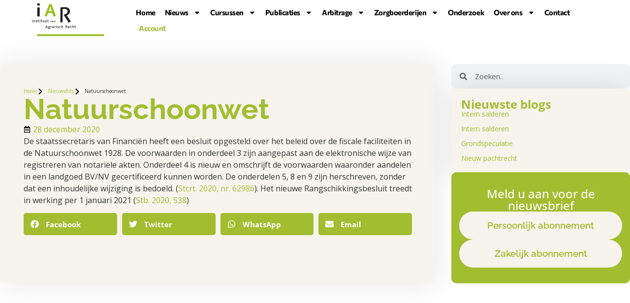

--- FILE ---
content_type: text/html; charset=UTF-8
request_url: https://www.iar.nl/nieuws/natuurschoonwet-2/
body_size: 19280
content:
<!doctype html>
<html lang="nl-NL">
<head>
	<meta charset="UTF-8">
	<meta name="viewport" content="width=device-width, initial-scale=1">
	<link rel="profile" href="https://gmpg.org/xfn/11">
	<meta name='robots' content='index, follow, max-image-preview:large, max-snippet:-1, max-video-preview:-1' />

	<!-- This site is optimized with the Yoast SEO plugin v26.8 - https://yoast.com/product/yoast-seo-wordpress/ -->
	<title>Natuurschoonwet - Instituut voor Agrarisch Recht</title>
	<link rel="canonical" href="https://www.iar.nl/nieuws/natuurschoonwet-2/" />
	<meta property="og:locale" content="nl_NL" />
	<meta property="og:type" content="article" />
	<meta property="og:title" content="Natuurschoonwet - Instituut voor Agrarisch Recht" />
	<meta property="og:description" content="De staatssecretaris van Financiën heeft een besluit opgesteld over het beleid over de fiscale faciliteiten in de Natuurschoonwet 1928. De voorwaarden in onderdeel 3 zijn aangepast aan de elektronische wijze van registreren van notariële akten. Onderdeel 4 is nieuw en omschrijft de voorwaarden waaronder aandelen in een landgoed BV/NV gecertificeerd kunnen worden. De onderdelen 5, [&hellip;]" />
	<meta property="og:url" content="https://www.iar.nl/nieuws/natuurschoonwet-2/" />
	<meta property="og:site_name" content="Instituut voor Agrarisch Recht" />
	<meta property="article:published_time" content="2020-12-28T14:53:46+00:00" />
	<meta name="author" content="Christien Smits" />
	<meta name="twitter:card" content="summary_large_image" />
	<meta name="twitter:label1" content="Geschreven door" />
	<meta name="twitter:data1" content="Christien Smits" />
	<script type="application/ld+json" class="yoast-schema-graph">{"@context":"https://schema.org","@graph":[{"@type":"Article","@id":"https://www.iar.nl/nieuws/natuurschoonwet-2/#article","isPartOf":{"@id":"https://www.iar.nl/nieuws/natuurschoonwet-2/"},"author":{"name":"Christien Smits","@id":"https://www.iar.nl/#/schema/person/c6e1f8ab1153f67511c18a611e4a3751"},"headline":"Natuurschoonwet","datePublished":"2020-12-28T14:53:46+00:00","mainEntityOfPage":{"@id":"https://www.iar.nl/nieuws/natuurschoonwet-2/"},"wordCount":76,"publisher":{"@id":"https://www.iar.nl/#organization"},"articleSection":["Nieuwsflits"],"inLanguage":"nl-NL"},{"@type":"WebPage","@id":"https://www.iar.nl/nieuws/natuurschoonwet-2/","url":"https://www.iar.nl/nieuws/natuurschoonwet-2/","name":"Natuurschoonwet - Instituut voor Agrarisch Recht","isPartOf":{"@id":"https://www.iar.nl/#website"},"datePublished":"2020-12-28T14:53:46+00:00","breadcrumb":{"@id":"https://www.iar.nl/nieuws/natuurschoonwet-2/#breadcrumb"},"inLanguage":"nl-NL","potentialAction":[{"@type":"ReadAction","target":["https://www.iar.nl/nieuws/natuurschoonwet-2/"]}]},{"@type":"BreadcrumbList","@id":"https://www.iar.nl/nieuws/natuurschoonwet-2/#breadcrumb","itemListElement":[{"@type":"ListItem","position":1,"name":"Home","item":"https://www.iar.nl/"},{"@type":"ListItem","position":2,"name":"Natuurschoonwet"}]},{"@type":"WebSite","@id":"https://www.iar.nl/#website","url":"https://www.iar.nl/","name":"Instituut voor Agrarisch Recht","description":"","publisher":{"@id":"https://www.iar.nl/#organization"},"potentialAction":[{"@type":"SearchAction","target":{"@type":"EntryPoint","urlTemplate":"https://www.iar.nl/?s={search_term_string}"},"query-input":{"@type":"PropertyValueSpecification","valueRequired":true,"valueName":"search_term_string"}}],"inLanguage":"nl-NL"},{"@type":"Organization","@id":"https://www.iar.nl/#organization","name":"Instituut voor Agrarisch Recht","url":"https://www.iar.nl/","logo":{"@type":"ImageObject","inLanguage":"nl-NL","@id":"https://www.iar.nl/#/schema/logo/image/","url":"https://www.iar.nl/wp-content/uploads/2024/06/logo_iar.png","contentUrl":"https://www.iar.nl/wp-content/uploads/2024/06/logo_iar.png","width":225,"height":108,"caption":"Instituut voor Agrarisch Recht"},"image":{"@id":"https://www.iar.nl/#/schema/logo/image/"}},{"@type":"Person","@id":"https://www.iar.nl/#/schema/person/c6e1f8ab1153f67511c18a611e4a3751","name":"Christien Smits","image":{"@type":"ImageObject","inLanguage":"nl-NL","@id":"https://www.iar.nl/#/schema/person/image/","url":"https://secure.gravatar.com/avatar/8214b484914e17ed6f867ae4892103b238d6c4470e51999e836ad126baab5aee?s=96&d=mm&r=g","contentUrl":"https://secure.gravatar.com/avatar/8214b484914e17ed6f867ae4892103b238d6c4470e51999e836ad126baab5aee?s=96&d=mm&r=g","caption":"Christien Smits"},"url":"https://www.iar.nl/author/christien-smits/"}]}</script>
	<!-- / Yoast SEO plugin. -->


<link rel='dns-prefetch' href='//www.googletagmanager.com' />
<link rel="alternate" type="application/rss+xml" title="Instituut voor Agrarisch Recht &raquo; feed" href="https://www.iar.nl/feed/" />
<link rel="alternate" type="application/rss+xml" title="Instituut voor Agrarisch Recht &raquo; reacties feed" href="https://www.iar.nl/comments/feed/" />
<link rel="alternate" title="oEmbed (JSON)" type="application/json+oembed" href="https://www.iar.nl/wp-json/oembed/1.0/embed?url=https%3A%2F%2Fwww.iar.nl%2Fnieuws%2Fnatuurschoonwet-2%2F" />
<link rel="alternate" title="oEmbed (XML)" type="text/xml+oembed" href="https://www.iar.nl/wp-json/oembed/1.0/embed?url=https%3A%2F%2Fwww.iar.nl%2Fnieuws%2Fnatuurschoonwet-2%2F&#038;format=xml" />
<style id='wp-img-auto-sizes-contain-inline-css'>
img:is([sizes=auto i],[sizes^="auto," i]){contain-intrinsic-size:3000px 1500px}
/*# sourceURL=wp-img-auto-sizes-contain-inline-css */
</style>
<link rel='stylesheet' id='sbr_styles-css' href='https://www.iar.nl/wp-content/plugins/reviews-feed/assets/css/sbr-styles.min.css?ver=2.1.1' media='all' />
<link rel='stylesheet' id='sby_common_styles-css' href='https://www.iar.nl/wp-content/plugins/feeds-for-youtube/public/build/css/sb-youtube-common.css?ver=2.6.2' media='all' />
<link rel='stylesheet' id='sby_styles-css' href='https://www.iar.nl/wp-content/plugins/feeds-for-youtube/public/build/css/sb-youtube-free.css?ver=2.6.2' media='all' />
<style id='wp-emoji-styles-inline-css'>

	img.wp-smiley, img.emoji {
		display: inline !important;
		border: none !important;
		box-shadow: none !important;
		height: 1em !important;
		width: 1em !important;
		margin: 0 0.07em !important;
		vertical-align: -0.1em !important;
		background: none !important;
		padding: 0 !important;
	}
/*# sourceURL=wp-emoji-styles-inline-css */
</style>
<link rel='stylesheet' id='wp-block-library-css' href='https://www.iar.nl/wp-includes/css/dist/block-library/style.min.css?ver=6.9' media='all' />
<style id='global-styles-inline-css'>
:root{--wp--preset--aspect-ratio--square: 1;--wp--preset--aspect-ratio--4-3: 4/3;--wp--preset--aspect-ratio--3-4: 3/4;--wp--preset--aspect-ratio--3-2: 3/2;--wp--preset--aspect-ratio--2-3: 2/3;--wp--preset--aspect-ratio--16-9: 16/9;--wp--preset--aspect-ratio--9-16: 9/16;--wp--preset--color--black: #000000;--wp--preset--color--cyan-bluish-gray: #abb8c3;--wp--preset--color--white: #ffffff;--wp--preset--color--pale-pink: #f78da7;--wp--preset--color--vivid-red: #cf2e2e;--wp--preset--color--luminous-vivid-orange: #ff6900;--wp--preset--color--luminous-vivid-amber: #fcb900;--wp--preset--color--light-green-cyan: #7bdcb5;--wp--preset--color--vivid-green-cyan: #00d084;--wp--preset--color--pale-cyan-blue: #8ed1fc;--wp--preset--color--vivid-cyan-blue: #0693e3;--wp--preset--color--vivid-purple: #9b51e0;--wp--preset--gradient--vivid-cyan-blue-to-vivid-purple: linear-gradient(135deg,rgb(6,147,227) 0%,rgb(155,81,224) 100%);--wp--preset--gradient--light-green-cyan-to-vivid-green-cyan: linear-gradient(135deg,rgb(122,220,180) 0%,rgb(0,208,130) 100%);--wp--preset--gradient--luminous-vivid-amber-to-luminous-vivid-orange: linear-gradient(135deg,rgb(252,185,0) 0%,rgb(255,105,0) 100%);--wp--preset--gradient--luminous-vivid-orange-to-vivid-red: linear-gradient(135deg,rgb(255,105,0) 0%,rgb(207,46,46) 100%);--wp--preset--gradient--very-light-gray-to-cyan-bluish-gray: linear-gradient(135deg,rgb(238,238,238) 0%,rgb(169,184,195) 100%);--wp--preset--gradient--cool-to-warm-spectrum: linear-gradient(135deg,rgb(74,234,220) 0%,rgb(151,120,209) 20%,rgb(207,42,186) 40%,rgb(238,44,130) 60%,rgb(251,105,98) 80%,rgb(254,248,76) 100%);--wp--preset--gradient--blush-light-purple: linear-gradient(135deg,rgb(255,206,236) 0%,rgb(152,150,240) 100%);--wp--preset--gradient--blush-bordeaux: linear-gradient(135deg,rgb(254,205,165) 0%,rgb(254,45,45) 50%,rgb(107,0,62) 100%);--wp--preset--gradient--luminous-dusk: linear-gradient(135deg,rgb(255,203,112) 0%,rgb(199,81,192) 50%,rgb(65,88,208) 100%);--wp--preset--gradient--pale-ocean: linear-gradient(135deg,rgb(255,245,203) 0%,rgb(182,227,212) 50%,rgb(51,167,181) 100%);--wp--preset--gradient--electric-grass: linear-gradient(135deg,rgb(202,248,128) 0%,rgb(113,206,126) 100%);--wp--preset--gradient--midnight: linear-gradient(135deg,rgb(2,3,129) 0%,rgb(40,116,252) 100%);--wp--preset--font-size--small: 13px;--wp--preset--font-size--medium: 20px;--wp--preset--font-size--large: 36px;--wp--preset--font-size--x-large: 42px;--wp--preset--spacing--20: 0.44rem;--wp--preset--spacing--30: 0.67rem;--wp--preset--spacing--40: 1rem;--wp--preset--spacing--50: 1.5rem;--wp--preset--spacing--60: 2.25rem;--wp--preset--spacing--70: 3.38rem;--wp--preset--spacing--80: 5.06rem;--wp--preset--shadow--natural: 6px 6px 9px rgba(0, 0, 0, 0.2);--wp--preset--shadow--deep: 12px 12px 50px rgba(0, 0, 0, 0.4);--wp--preset--shadow--sharp: 6px 6px 0px rgba(0, 0, 0, 0.2);--wp--preset--shadow--outlined: 6px 6px 0px -3px rgb(255, 255, 255), 6px 6px rgb(0, 0, 0);--wp--preset--shadow--crisp: 6px 6px 0px rgb(0, 0, 0);}:root { --wp--style--global--content-size: 800px;--wp--style--global--wide-size: 1200px; }:where(body) { margin: 0; }.wp-site-blocks > .alignleft { float: left; margin-right: 2em; }.wp-site-blocks > .alignright { float: right; margin-left: 2em; }.wp-site-blocks > .aligncenter { justify-content: center; margin-left: auto; margin-right: auto; }:where(.wp-site-blocks) > * { margin-block-start: 24px; margin-block-end: 0; }:where(.wp-site-blocks) > :first-child { margin-block-start: 0; }:where(.wp-site-blocks) > :last-child { margin-block-end: 0; }:root { --wp--style--block-gap: 24px; }:root :where(.is-layout-flow) > :first-child{margin-block-start: 0;}:root :where(.is-layout-flow) > :last-child{margin-block-end: 0;}:root :where(.is-layout-flow) > *{margin-block-start: 24px;margin-block-end: 0;}:root :where(.is-layout-constrained) > :first-child{margin-block-start: 0;}:root :where(.is-layout-constrained) > :last-child{margin-block-end: 0;}:root :where(.is-layout-constrained) > *{margin-block-start: 24px;margin-block-end: 0;}:root :where(.is-layout-flex){gap: 24px;}:root :where(.is-layout-grid){gap: 24px;}.is-layout-flow > .alignleft{float: left;margin-inline-start: 0;margin-inline-end: 2em;}.is-layout-flow > .alignright{float: right;margin-inline-start: 2em;margin-inline-end: 0;}.is-layout-flow > .aligncenter{margin-left: auto !important;margin-right: auto !important;}.is-layout-constrained > .alignleft{float: left;margin-inline-start: 0;margin-inline-end: 2em;}.is-layout-constrained > .alignright{float: right;margin-inline-start: 2em;margin-inline-end: 0;}.is-layout-constrained > .aligncenter{margin-left: auto !important;margin-right: auto !important;}.is-layout-constrained > :where(:not(.alignleft):not(.alignright):not(.alignfull)){max-width: var(--wp--style--global--content-size);margin-left: auto !important;margin-right: auto !important;}.is-layout-constrained > .alignwide{max-width: var(--wp--style--global--wide-size);}body .is-layout-flex{display: flex;}.is-layout-flex{flex-wrap: wrap;align-items: center;}.is-layout-flex > :is(*, div){margin: 0;}body .is-layout-grid{display: grid;}.is-layout-grid > :is(*, div){margin: 0;}body{padding-top: 0px;padding-right: 0px;padding-bottom: 0px;padding-left: 0px;}a:where(:not(.wp-element-button)){text-decoration: underline;}:root :where(.wp-element-button, .wp-block-button__link){background-color: #32373c;border-width: 0;color: #fff;font-family: inherit;font-size: inherit;font-style: inherit;font-weight: inherit;letter-spacing: inherit;line-height: inherit;padding-top: calc(0.667em + 2px);padding-right: calc(1.333em + 2px);padding-bottom: calc(0.667em + 2px);padding-left: calc(1.333em + 2px);text-decoration: none;text-transform: inherit;}.has-black-color{color: var(--wp--preset--color--black) !important;}.has-cyan-bluish-gray-color{color: var(--wp--preset--color--cyan-bluish-gray) !important;}.has-white-color{color: var(--wp--preset--color--white) !important;}.has-pale-pink-color{color: var(--wp--preset--color--pale-pink) !important;}.has-vivid-red-color{color: var(--wp--preset--color--vivid-red) !important;}.has-luminous-vivid-orange-color{color: var(--wp--preset--color--luminous-vivid-orange) !important;}.has-luminous-vivid-amber-color{color: var(--wp--preset--color--luminous-vivid-amber) !important;}.has-light-green-cyan-color{color: var(--wp--preset--color--light-green-cyan) !important;}.has-vivid-green-cyan-color{color: var(--wp--preset--color--vivid-green-cyan) !important;}.has-pale-cyan-blue-color{color: var(--wp--preset--color--pale-cyan-blue) !important;}.has-vivid-cyan-blue-color{color: var(--wp--preset--color--vivid-cyan-blue) !important;}.has-vivid-purple-color{color: var(--wp--preset--color--vivid-purple) !important;}.has-black-background-color{background-color: var(--wp--preset--color--black) !important;}.has-cyan-bluish-gray-background-color{background-color: var(--wp--preset--color--cyan-bluish-gray) !important;}.has-white-background-color{background-color: var(--wp--preset--color--white) !important;}.has-pale-pink-background-color{background-color: var(--wp--preset--color--pale-pink) !important;}.has-vivid-red-background-color{background-color: var(--wp--preset--color--vivid-red) !important;}.has-luminous-vivid-orange-background-color{background-color: var(--wp--preset--color--luminous-vivid-orange) !important;}.has-luminous-vivid-amber-background-color{background-color: var(--wp--preset--color--luminous-vivid-amber) !important;}.has-light-green-cyan-background-color{background-color: var(--wp--preset--color--light-green-cyan) !important;}.has-vivid-green-cyan-background-color{background-color: var(--wp--preset--color--vivid-green-cyan) !important;}.has-pale-cyan-blue-background-color{background-color: var(--wp--preset--color--pale-cyan-blue) !important;}.has-vivid-cyan-blue-background-color{background-color: var(--wp--preset--color--vivid-cyan-blue) !important;}.has-vivid-purple-background-color{background-color: var(--wp--preset--color--vivid-purple) !important;}.has-black-border-color{border-color: var(--wp--preset--color--black) !important;}.has-cyan-bluish-gray-border-color{border-color: var(--wp--preset--color--cyan-bluish-gray) !important;}.has-white-border-color{border-color: var(--wp--preset--color--white) !important;}.has-pale-pink-border-color{border-color: var(--wp--preset--color--pale-pink) !important;}.has-vivid-red-border-color{border-color: var(--wp--preset--color--vivid-red) !important;}.has-luminous-vivid-orange-border-color{border-color: var(--wp--preset--color--luminous-vivid-orange) !important;}.has-luminous-vivid-amber-border-color{border-color: var(--wp--preset--color--luminous-vivid-amber) !important;}.has-light-green-cyan-border-color{border-color: var(--wp--preset--color--light-green-cyan) !important;}.has-vivid-green-cyan-border-color{border-color: var(--wp--preset--color--vivid-green-cyan) !important;}.has-pale-cyan-blue-border-color{border-color: var(--wp--preset--color--pale-cyan-blue) !important;}.has-vivid-cyan-blue-border-color{border-color: var(--wp--preset--color--vivid-cyan-blue) !important;}.has-vivid-purple-border-color{border-color: var(--wp--preset--color--vivid-purple) !important;}.has-vivid-cyan-blue-to-vivid-purple-gradient-background{background: var(--wp--preset--gradient--vivid-cyan-blue-to-vivid-purple) !important;}.has-light-green-cyan-to-vivid-green-cyan-gradient-background{background: var(--wp--preset--gradient--light-green-cyan-to-vivid-green-cyan) !important;}.has-luminous-vivid-amber-to-luminous-vivid-orange-gradient-background{background: var(--wp--preset--gradient--luminous-vivid-amber-to-luminous-vivid-orange) !important;}.has-luminous-vivid-orange-to-vivid-red-gradient-background{background: var(--wp--preset--gradient--luminous-vivid-orange-to-vivid-red) !important;}.has-very-light-gray-to-cyan-bluish-gray-gradient-background{background: var(--wp--preset--gradient--very-light-gray-to-cyan-bluish-gray) !important;}.has-cool-to-warm-spectrum-gradient-background{background: var(--wp--preset--gradient--cool-to-warm-spectrum) !important;}.has-blush-light-purple-gradient-background{background: var(--wp--preset--gradient--blush-light-purple) !important;}.has-blush-bordeaux-gradient-background{background: var(--wp--preset--gradient--blush-bordeaux) !important;}.has-luminous-dusk-gradient-background{background: var(--wp--preset--gradient--luminous-dusk) !important;}.has-pale-ocean-gradient-background{background: var(--wp--preset--gradient--pale-ocean) !important;}.has-electric-grass-gradient-background{background: var(--wp--preset--gradient--electric-grass) !important;}.has-midnight-gradient-background{background: var(--wp--preset--gradient--midnight) !important;}.has-small-font-size{font-size: var(--wp--preset--font-size--small) !important;}.has-medium-font-size{font-size: var(--wp--preset--font-size--medium) !important;}.has-large-font-size{font-size: var(--wp--preset--font-size--large) !important;}.has-x-large-font-size{font-size: var(--wp--preset--font-size--x-large) !important;}
:root :where(.wp-block-pullquote){font-size: 1.5em;line-height: 1.6;}
/*# sourceURL=global-styles-inline-css */
</style>
<link rel='stylesheet' id='ctf_styles-css' href='https://www.iar.nl/wp-content/plugins/custom-twitter-feeds/css/ctf-styles.min.css?ver=2.3.1' media='all' />
<link rel='stylesheet' id='hello-elementor-css' href='https://www.iar.nl/wp-content/themes/hello-elementor/assets/css/reset.css?ver=3.4.6' media='all' />
<link rel='stylesheet' id='hello-elementor-theme-style-css' href='https://www.iar.nl/wp-content/themes/hello-elementor/assets/css/theme.css?ver=3.4.6' media='all' />
<link rel='stylesheet' id='hello-elementor-header-footer-css' href='https://www.iar.nl/wp-content/themes/hello-elementor/assets/css/header-footer.css?ver=3.4.6' media='all' />
<link rel='stylesheet' id='elementor-frontend-css' href='https://www.iar.nl/wp-content/plugins/elementor/assets/css/frontend.min.css?ver=3.34.3' media='all' />
<link rel='stylesheet' id='elementor-post-9-css' href='https://www.iar.nl/wp-content/uploads/elementor/css/post-9.css?ver=1769685767' media='all' />
<link rel='stylesheet' id='wpdreams-asl-basic-css' href='https://www.iar.nl/wp-content/plugins/ajax-search-lite/css/style.basic.css?ver=4.13.4' media='all' />
<style id='wpdreams-asl-basic-inline-css'>

					div[id*='ajaxsearchlitesettings'].searchsettings .asl_option_inner label {
						font-size: 0px !important;
						color: rgba(0, 0, 0, 0);
					}
					div[id*='ajaxsearchlitesettings'].searchsettings .asl_option_inner label:after {
						font-size: 11px !important;
						position: absolute;
						top: 0;
						left: 0;
						z-index: 1;
					}
					.asl_w_container {
						width: 100%;
						margin: 10 0px 15 0px;
						min-width: 200px;
					}
					div[id*='ajaxsearchlite'].asl_m {
						width: 100%;
					}
					div[id*='ajaxsearchliteres'].wpdreams_asl_results div.resdrg span.highlighted {
						font-weight: bold;
						color: rgba(217, 49, 43, 1);
						background-color: rgba(238, 238, 238, 1);
					}
					div[id*='ajaxsearchliteres'].wpdreams_asl_results .results img.asl_image {
						width: 70px;
						height: 70px;
						object-fit: cover;
					}
					div[id*='ajaxsearchlite'].asl_r .results {
						max-height: none;
					}
					div[id*='ajaxsearchlite'].asl_r {
						position: absolute;
					}
				
						.asl_m .probox svg {
							fill: rgb(162, 189, 48) !important;
						}
						.asl_m .probox .innericon {
							background-color: rgba(241, 242, 243, 1) !important;
							background-image: none !important;
							-webkit-background-image: none !important;
							-ms-background-image: none !important;
						}
					
						div.asl_m.asl_w {
							border:1px solid rgb(162, 189, 48) !important;border-radius:5px 5px 5px 5px !important;
							box-shadow: none !important;
						}
						div.asl_m.asl_w .probox {border: none !important;}
					
						.asl_r.asl_w {
							background-color: rgba(255, 255, 255, 1) !important;
							background-image: none !important;
							-webkit-background-image: none !important;
							-ms-background-image: none !important;
						}
					
						.asl_r.asl_w .item {
							background-color: rgba(255, 255, 255, 1) !important;
							background-image: none !important;
							-webkit-background-image: none !important;
							-ms-background-image: none !important;
						}
					
						div.asl_r.asl_w {
							border:1px solid rgba(162, 189, 48, 1) !important;border-radius:10px 10px 10px 10px !important;
							box-shadow: none !important;
						}
					
						.asl_s.asl_w {
							background-color: rgb(162, 189, 48) !important;
							background-image: none !important;
							-webkit-background-image: none !important;
							-ms-background-image: none !important;
						}
					
						div.asl_s.asl_w {
							border:1px solid rgb(0, 0, 0) !important;border-radius:0px 0px 0px 0px !important;
							box-shadow: none !important;
						}
					
						div.asl_r.asl_w.vertical .results .item::after {
							display: block;
							position: absolute;
							bottom: 0;
							content: '';
							height: 1px;
							width: 100%;
							background: #D8D8D8;
						}
						div.asl_r.asl_w.vertical .results .item.asl_last_item::after {
							display: none;
						}
					
/*# sourceURL=wpdreams-asl-basic-inline-css */
</style>
<link rel='stylesheet' id='wpdreams-asl-instance-css' href='https://www.iar.nl/wp-content/plugins/ajax-search-lite/css/style-underline.css?ver=4.13.4' media='all' />
<link rel='stylesheet' id='e-motion-fx-css' href='https://www.iar.nl/wp-content/plugins/elementor-pro/assets/css/modules/motion-fx.min.css?ver=3.34.3' media='all' />
<link rel='stylesheet' id='widget-image-css' href='https://www.iar.nl/wp-content/plugins/elementor/assets/css/widget-image.min.css?ver=3.34.3' media='all' />
<link rel='stylesheet' id='widget-nav-menu-css' href='https://www.iar.nl/wp-content/plugins/elementor-pro/assets/css/widget-nav-menu.min.css?ver=3.34.3' media='all' />
<link rel='stylesheet' id='e-sticky-css' href='https://www.iar.nl/wp-content/plugins/elementor-pro/assets/css/modules/sticky.min.css?ver=3.34.3' media='all' />
<link rel='stylesheet' id='widget-social-icons-css' href='https://www.iar.nl/wp-content/plugins/elementor/assets/css/widget-social-icons.min.css?ver=3.34.3' media='all' />
<link rel='stylesheet' id='e-apple-webkit-css' href='https://www.iar.nl/wp-content/plugins/elementor/assets/css/conditionals/apple-webkit.min.css?ver=3.34.3' media='all' />
<link rel='stylesheet' id='widget-heading-css' href='https://www.iar.nl/wp-content/plugins/elementor/assets/css/widget-heading.min.css?ver=3.34.3' media='all' />
<link rel='stylesheet' id='widget-icon-list-css' href='https://www.iar.nl/wp-content/plugins/elementor/assets/css/widget-icon-list.min.css?ver=3.34.3' media='all' />
<link rel='stylesheet' id='widget-post-info-css' href='https://www.iar.nl/wp-content/plugins/elementor-pro/assets/css/widget-post-info.min.css?ver=3.34.3' media='all' />
<link rel='stylesheet' id='widget-share-buttons-css' href='https://www.iar.nl/wp-content/plugins/elementor-pro/assets/css/widget-share-buttons.min.css?ver=3.34.3' media='all' />
<link rel='stylesheet' id='widget-search-form-css' href='https://www.iar.nl/wp-content/plugins/elementor-pro/assets/css/widget-search-form.min.css?ver=3.34.3' media='all' />
<link rel='stylesheet' id='widget-posts-css' href='https://www.iar.nl/wp-content/plugins/elementor-pro/assets/css/widget-posts.min.css?ver=3.34.3' media='all' />
<link rel='stylesheet' id='she-header-style-css' href='https://www.iar.nl/wp-content/plugins/sticky-header-effects-for-elementor/assets/css/she-header-style.css?ver=2.1.7' media='all' />
<link rel='stylesheet' id='sby-common-styles-css' href='https://www.iar.nl/wp-content/plugins/feeds-for-youtube/css/https://www.iar.nl/wp-content/plugins/feeds-for-youtube/public/build/css/sb-youtube-common.css?ver=2.6.2' media='all' />
<link rel='stylesheet' id='sby-styles-css' href='https://www.iar.nl/wp-content/plugins/feeds-for-youtube/css/https://www.iar.nl/wp-content/plugins/feeds-for-youtube/public/build/css/sb-youtube-free.css?ver=2.6.2' media='all' />
<link rel='stylesheet' id='elementor-post-17518-css' href='https://www.iar.nl/wp-content/uploads/elementor/css/post-17518.css?ver=1769686019' media='all' />
<link rel='stylesheet' id='elementor-post-17286-css' href='https://www.iar.nl/wp-content/uploads/elementor/css/post-17286.css?ver=1769685768' media='all' />
<link rel='stylesheet' id='elementor-post-17665-css' href='https://www.iar.nl/wp-content/uploads/elementor/css/post-17665.css?ver=1769686144' media='all' />
<link rel='stylesheet' id='hello-elementor-child-style-css' href='https://www.iar.nl/wp-content/themes/hello-theme-child-master/style.css?ver=2.0.0' media='all' />
<link rel='stylesheet' id='elementor-gf-local-raleway-css' href='https://www.iar.nl/wp-content/uploads/elementor/google-fonts/css/raleway.css?ver=1744201207' media='all' />
<link rel='stylesheet' id='elementor-gf-local-opensans-css' href='https://www.iar.nl/wp-content/uploads/elementor/google-fonts/css/opensans.css?ver=1744201209' media='all' />
<link rel='stylesheet' id='elementor-gf-local-commissioner-css' href='https://www.iar.nl/wp-content/uploads/elementor/google-fonts/css/commissioner.css?ver=1744201209' media='all' />
<link rel='stylesheet' id='elementor-gf-local-roboto-css' href='https://www.iar.nl/wp-content/uploads/elementor/google-fonts/css/roboto.css?ver=1744201212' media='all' />
<script src="https://www.iar.nl/wp-includes/js/jquery/jquery.min.js?ver=3.7.1" id="jquery-core-js"></script>
<script src="https://www.iar.nl/wp-includes/js/jquery/jquery-migrate.min.js?ver=3.4.1" id="jquery-migrate-js"></script>
<script src="https://www.iar.nl/wp-content/plugins/sticky-header-effects-for-elementor/assets/js/she-header.js?ver=2.1.7" id="she-header-js"></script>

<!-- Google tag (gtag.js) snippet toegevoegd door Site Kit -->
<!-- Google Analytics snippet toegevoegd door Site Kit -->
<script src="https://www.googletagmanager.com/gtag/js?id=GT-MR8CSCGX" id="google_gtagjs-js" async></script>
<script id="google_gtagjs-js-after">
window.dataLayer = window.dataLayer || [];function gtag(){dataLayer.push(arguments);}
gtag("set","linker",{"domains":["www.iar.nl"]});
gtag("js", new Date());
gtag("set", "developer_id.dZTNiMT", true);
gtag("config", "GT-MR8CSCGX");
 window._googlesitekit = window._googlesitekit || {}; window._googlesitekit.throttledEvents = []; window._googlesitekit.gtagEvent = (name, data) => { var key = JSON.stringify( { name, data } ); if ( !! window._googlesitekit.throttledEvents[ key ] ) { return; } window._googlesitekit.throttledEvents[ key ] = true; setTimeout( () => { delete window._googlesitekit.throttledEvents[ key ]; }, 5 ); gtag( "event", name, { ...data, event_source: "site-kit" } ); }; 
//# sourceURL=google_gtagjs-js-after
</script>
<link rel="https://api.w.org/" href="https://www.iar.nl/wp-json/" /><link rel="alternate" title="JSON" type="application/json" href="https://www.iar.nl/wp-json/wp/v2/posts/11425" /><link rel="EditURI" type="application/rsd+xml" title="RSD" href="https://www.iar.nl/xmlrpc.php?rsd" />
<meta name="generator" content="WordPress 6.9" />
<link rel='shortlink' href='https://www.iar.nl/?p=11425' />
<meta name="generator" content="Site Kit by Google 1.171.0" />				<link rel="preconnect" href="https://fonts.gstatic.com" crossorigin />
				<link rel="preload" as="style" href="//fonts.googleapis.com/css?family=Open+Sans&display=swap" />
								<link rel="stylesheet" href="//fonts.googleapis.com/css?family=Open+Sans&display=swap" media="all" />
				<meta name="generator" content="Elementor 3.34.3; features: e_font_icon_svg, additional_custom_breakpoints; settings: css_print_method-external, google_font-enabled, font_display-swap">
			<style>
				.e-con.e-parent:nth-of-type(n+4):not(.e-lazyloaded):not(.e-no-lazyload),
				.e-con.e-parent:nth-of-type(n+4):not(.e-lazyloaded):not(.e-no-lazyload) * {
					background-image: none !important;
				}
				@media screen and (max-height: 1024px) {
					.e-con.e-parent:nth-of-type(n+3):not(.e-lazyloaded):not(.e-no-lazyload),
					.e-con.e-parent:nth-of-type(n+3):not(.e-lazyloaded):not(.e-no-lazyload) * {
						background-image: none !important;
					}
				}
				@media screen and (max-height: 640px) {
					.e-con.e-parent:nth-of-type(n+2):not(.e-lazyloaded):not(.e-no-lazyload),
					.e-con.e-parent:nth-of-type(n+2):not(.e-lazyloaded):not(.e-no-lazyload) * {
						background-image: none !important;
					}
				}
			</style>
			<link rel="icon" href="https://www.iar.nl/wp-content/uploads/2024/08/cropped-favicon-iar-32x32.png" sizes="32x32" />
<link rel="icon" href="https://www.iar.nl/wp-content/uploads/2024/08/cropped-favicon-iar-192x192.png" sizes="192x192" />
<link rel="apple-touch-icon" href="https://www.iar.nl/wp-content/uploads/2024/08/cropped-favicon-iar-180x180.png" />
<meta name="msapplication-TileImage" content="https://www.iar.nl/wp-content/uploads/2024/08/cropped-favicon-iar-270x270.png" />
		<style id="wp-custom-css">
			@media only screen and (min-width: 900px) {
.she-header .elementor-nav-menu a {
    color: #282828!important;
}
	
.she-header .elementor-nav-menu a:hover {
    color: #a2bd30!important;
}	
	
	.she-header .elementor-nav-menu a:active {
    color: #a2bd30!important;
}	
}

.footerlink a{
color:black!important;
	}

.footerlink a:hover{
color:#a2bd30!important;
	}

.she-header .menu-header-1 .sub-arrow{
fill:black!important;
}

 .menu-header-1 .sub-arrow{	margin-right:-10px!important;
	 margin-left:-7px;
}

 
/* Slide In header mobile */

.header-2 {
 transform: translatey(-80px);
 -moz-transition: all .3s ease!important;
 -webkit-transition: all .3s ease!important;
 transition: all .3s ease!important;
}


.elementor-sticky--effects.header-2  {
 height: auto!important;
 transform: translatey(0px);
}

.elementor-sticky--effects.header-1 {
 display: none!important;
}

/* End Of Slide In header mobile */

.gform_required_legend {display:none;}

.gform_button {
	background-color:#a2bd30!important;
	border-radius:30px!important;
}

.search-results .entry-title {
	margin-top:50px!important;
}

.archief-widget .elementor-widget-container li {font-size: 0%; }

.archive .site-main {
	margin-top:60px!important;
	margin-bottom:60px!important
}

div[id*='ajaxsearchliteres'].wpdreams_asl_results .results img.asl_image {
    display: none;
}

#ajaxsearchlite1 .probox .proinput input, div.asl_w .probox .proinput input {
    color:#a2bd30!important;
    font-size: 16px;
}

.asl_content h3 a {color:#a2bd30!important; }


.single-cursus ul:not(.elementor-nav-menu) li::before{
	display: none;
}

ul.evenement_container {
    display: grid;
    grid-template-columns: 1fr 1fr 1fr;
    grid-gap: 20px;
    padding: 0;
    list-style: none;
}

ul.evenement_container li.evenement_list:before {
    display: none;
}

ul.evenement_container li.evenement_list {
    background-color: #fff;
    box-shadow: 0px 0px 10px 0px rgba(0, 0, 0, 0.1);
    border-radius: 10px;
    padding: 0;
    overflow: hidden;
		padding-bottom: 90px;
		position: relative
}

ul.evenement_container li.evenement_list .evenement_block {
    padding: 20px;
}

ul.evenement_container li.evenement_list .evenement_image {
    background-size: cover;
    height: 270px;
    background-position: center;
}

ul.evenement_container li.evenement_list * {
    color: #000;
}

ul.evenement_container li.evenement_list .button-blocks {
    color: #A2BD30;
    border: 1px solid #A2BD30;
    display: inline-block;
    padding: 19px 30px;
    border-radius: 50px;
    font-weight: 500;
    font-size: 17px;
    position: absolute;
    bottom: 20px;
}

@media(max-width: 1024px) {
	ul.evenement_container {
		grid-template-columns: 1fr 1fr;
	}
}

@media(max-width: 650px) {
	ul.evenement_container {
		grid-template-columns: 1fr;
	}
}

/* Opsomming subtieler */

.elementor-widget-text-editor li {
    list-style-type: none;
    position: relative;
    padding-left: 5px; 
}

.elementor-widget-text-editor li::before {
    content: '';
    position: absolute;
    left: -40px; 
    top: 12px;
    transform: translateY(-50%);
    width: 10px;
    height: 2px;
    background-color: #A2BD30;
}

ul.webinar_container {
    display: grid;
    grid-template-columns: 1fr 1fr 1fr 1fr;
    padding: 0;
    list-style: none;
    gap: 20px;
}

ul.webinar_container li.webinar_list {
    background-color: #fff;
    box-shadow: 0px 0px 10px 0px rgba(0, 0, 0, 0.1);
    border-radius: 10px;
    padding: 0;
    overflow: hidden;
    padding-bottom: 80px;
    position: relative;
}

.webinar_image {
    background-size: cover;
    height: 270px;
    background-position: center;
}

.button-blocks {
    color: #A2BD30;
    border: 1px solid #A2BD30;
    display: inline-block;
    padding: 19px 30px;
    border-radius: 50px;
    font-weight: 500;
    font-size: 17px;
    position: absolute;
    bottom: 20px;
}

.webinar_block {
    padding: 20px;
}

@media (max-width: 1024px) {
	ul.webinar_container {
    grid-template-columns: 1fr 1fr 1fr;

	}
}
@media (max-width: 768px) {
	ul.webinar_container {
    grid-template-columns: 1fr 1fr;
	}
}
@media (max-width: 550px) {
	ul.webinar_container {
    grid-template-columns: 1fr;
	}
}

* {
    word-break: break-word;
}

h6{
	font-size:10px!important;
}

.factuurgegevens{
	color: #A2BD30;
font-family: "Raleway", Sans-serif;
font-weight: 700;
	font-size:1.75rem!important;
}
.groen-menu a{
color:#A2BD30!important;
}		</style>
		</head>
<body data-rsssl=1 class="wp-singular post-template-default single single-post postid-11425 single-format-standard wp-custom-logo wp-embed-responsive wp-theme-hello-elementor wp-child-theme-hello-theme-child-master hello-elementor-default elementor-default elementor-kit-9 elementor-page-17665">


<a class="skip-link screen-reader-text" href="#content">Ga naar de inhoud</a>

		<header data-elementor-type="header" data-elementor-id="17518" class="elementor elementor-17518 elementor-location-header" data-elementor-post-type="elementor_library">
			<header class="elementor-element elementor-element-5dae9b4 elementor-hidden-tablet elementor-hidden-mobile e-flex e-con-boxed e-con e-parent" data-id="5dae9b4" data-element_type="container" data-settings="{&quot;background_background&quot;:&quot;classic&quot;,&quot;background_motion_fx_motion_fx_scrolling&quot;:&quot;yes&quot;,&quot;background_motion_fx_range&quot;:&quot;page&quot;,&quot;sticky&quot;:&quot;top&quot;,&quot;background_motion_fx_devices&quot;:[&quot;desktop&quot;,&quot;tablet&quot;,&quot;mobile&quot;],&quot;sticky_on&quot;:[&quot;desktop&quot;,&quot;tablet&quot;,&quot;mobile&quot;],&quot;sticky_offset&quot;:0,&quot;sticky_effects_offset&quot;:0,&quot;sticky_anchor_link_offset&quot;:0}">
					<div class="e-con-inner">
		<a class="elementor-element elementor-element-5b82317 e-con-full e-flex e-con e-child" data-id="5b82317" data-element_type="container" data-settings="{&quot;background_background&quot;:&quot;classic&quot;}" href="/">
				<div class="elementor-element elementor-element-d3b74fa elementor-widget elementor-widget-image" data-id="d3b74fa" data-element_type="widget" data-settings="{&quot;motion_fx_motion_fx_scrolling&quot;:&quot;yes&quot;,&quot;motion_fx_devices&quot;:[&quot;desktop&quot;,&quot;tablet&quot;,&quot;mobile&quot;]}" data-widget_type="image.default">
				<div class="elementor-widget-container">
															<img width="225" height="108" src="https://www.iar.nl/wp-content/uploads/2024/06/logo_iar.png" class="attachment-large size-large wp-image-23" alt="" />															</div>
				</div>
				</a>
		<div class="elementor-element elementor-element-1aba9b2 e-con-full e-flex e-con e-child" data-id="1aba9b2" data-element_type="container">
				<div class="elementor-element elementor-element-138d67b elementor-nav-menu--stretch elementor-widget__width-auto elementor-nav-menu--dropdown-tablet elementor-nav-menu__text-align-aside elementor-nav-menu--toggle elementor-nav-menu--burger elementor-widget elementor-widget-nav-menu" data-id="138d67b" data-element_type="widget" data-settings="{&quot;full_width&quot;:&quot;stretch&quot;,&quot;layout&quot;:&quot;horizontal&quot;,&quot;submenu_icon&quot;:{&quot;value&quot;:&quot;&lt;svg aria-hidden=\&quot;true\&quot; class=\&quot;e-font-icon-svg e-fas-caret-down\&quot; viewBox=\&quot;0 0 320 512\&quot; xmlns=\&quot;http:\/\/www.w3.org\/2000\/svg\&quot;&gt;&lt;path d=\&quot;M31.3 192h257.3c17.8 0 26.7 21.5 14.1 34.1L174.1 354.8c-7.8 7.8-20.5 7.8-28.3 0L17.2 226.1C4.6 213.5 13.5 192 31.3 192z\&quot;&gt;&lt;\/path&gt;&lt;\/svg&gt;&quot;,&quot;library&quot;:&quot;fa-solid&quot;},&quot;toggle&quot;:&quot;burger&quot;}" data-widget_type="nav-menu.default">
				<div class="elementor-widget-container">
								<nav aria-label="Menu" class="elementor-nav-menu--main elementor-nav-menu__container elementor-nav-menu--layout-horizontal e--pointer-background e--animation-sweep-right">
				<ul id="menu-1-138d67b" class="elementor-nav-menu"><li class="menu-item menu-item-type-post_type menu-item-object-page menu-item-home menu-item-17739"><a href="https://www.iar.nl/" class="elementor-item">Home</a></li>
<li class="menu-item menu-item-type-post_type menu-item-object-page menu-item-has-children menu-item-17638"><a href="https://www.iar.nl/nieuws/" class="elementor-item">Nieuws</a>
<ul class="sub-menu elementor-nav-menu--dropdown">
	<li class="menu-item menu-item-type-post_type menu-item-object-page menu-item-18124"><a href="https://www.iar.nl/nieuws/" class="elementor-sub-item">Nieuws</a></li>
	<li class="menu-item menu-item-type-custom menu-item-object-custom menu-item-has-children menu-item-18121"><a href="#" class="elementor-sub-item elementor-item-anchor">Aanmelden voor nieuwsbrief</a>
	<ul class="sub-menu elementor-nav-menu--dropdown">
		<li class="menu-item menu-item-type-custom menu-item-object-custom menu-item-18122"><a href="https://www.iar.nl/aanmelden-nieuwsbrief-agrarisch-recht/" class="elementor-sub-item">Persoonlijk abonnement</a></li>
		<li class="menu-item menu-item-type-custom menu-item-object-custom menu-item-18123"><a href="https://www.iar.nl/inschrijving-bedrijfsabonnement-nieuwsbrief-agrarisch-recht/" class="elementor-sub-item">Bedrijfsabonnement</a></li>
	</ul>
</li>
</ul>
</li>
<li class="menu-item menu-item-type-post_type menu-item-object-page menu-item-has-children menu-item-17498"><a href="https://www.iar.nl/onderwijs/" class="elementor-item">Cursussen</a>
<ul class="sub-menu elementor-nav-menu--dropdown">
	<li class="menu-item menu-item-type-post_type menu-item-object-page menu-item-18882"><a href="https://www.iar.nl/onderwijs/cursus-jaaroverzicht/" class="elementor-sub-item">Cursus jaaroverzicht</a></li>
	<li class="menu-item menu-item-type-post_type menu-item-object-page menu-item-17542"><a href="https://www.iar.nl/onderwijs/" class="elementor-sub-item">Cursussen</a></li>
	<li class="menu-item menu-item-type-post_type menu-item-object-page menu-item-17540"><a href="https://www.iar.nl/onderwijs/webinars/" class="elementor-sub-item">Webinars</a></li>
</ul>
</li>
<li class="menu-item menu-item-type-post_type menu-item-object-page menu-item-has-children menu-item-17629"><a href="https://www.iar.nl/publicaties/" class="elementor-item">Publicaties</a>
<ul class="sub-menu elementor-nav-menu--dropdown">
	<li class="menu-item menu-item-type-post_type menu-item-object-page menu-item-18190"><a href="https://www.iar.nl/tijdschrift/" class="elementor-sub-item">Tijdschrift</a></li>
	<li class="menu-item menu-item-type-post_type menu-item-object-page menu-item-18197"><a href="https://www.iar.nl/nieuwsbrief/" class="elementor-sub-item">Nieuwsbrief Agrarisch Recht</a></li>
	<li class="menu-item menu-item-type-post_type menu-item-object-page menu-item-18189"><a href="https://www.iar.nl/tekstuitgave/" class="elementor-sub-item">Tekstuitgave</a></li>
	<li class="menu-item menu-item-type-post_type menu-item-object-page menu-item-18188"><a href="https://www.iar.nl/overige-publicaties/" class="elementor-sub-item">Overige publicaties</a></li>
</ul>
</li>
<li class="menu-item menu-item-type-post_type menu-item-object-page menu-item-has-children menu-item-17783"><a href="https://www.iar.nl/geschillen/arbitrage/" class="elementor-item">Arbitrage</a>
<ul class="sub-menu elementor-nav-menu--dropdown">
	<li class="menu-item menu-item-type-post_type menu-item-object-page menu-item-17853"><a href="https://www.iar.nl/stichting-geschillen-in-de-landbouw-c-a/" class="elementor-sub-item">Stichting Geschillen in de Landbouw c.a.</a></li>
	<li class="menu-item menu-item-type-post_type menu-item-object-page menu-item-18125"><a href="https://www.iar.nl/geschillen/arbitrage/" class="elementor-sub-item">Arbitrage</a></li>
	<li class="menu-item menu-item-type-post_type menu-item-object-page menu-item-18440"><a href="https://www.iar.nl/algemene-voorwaarden-in-de-landbouw/" class="elementor-sub-item">Algemene voorwaarden in de landbouw</a></li>
</ul>
</li>
<li class="menu-item menu-item-type-post_type menu-item-object-page menu-item-has-children menu-item-18143"><a href="https://www.iar.nl/zorgboerderijen/" class="elementor-item">Zorgboerderijen</a>
<ul class="sub-menu elementor-nav-menu--dropdown">
	<li class="menu-item menu-item-type-post_type menu-item-object-page menu-item-17851"><a href="https://www.iar.nl/klachtencommissie-landbouw-en-zorg/" class="elementor-sub-item">Klachtencommissie Landbouw en Zorg</a></li>
	<li class="menu-item menu-item-type-post_type menu-item-object-page menu-item-17892"><a href="https://www.iar.nl/geschillen/geschillencommissie-landbouwzorg/" class="elementor-sub-item">Geschillencommissie Landbouwzorg</a></li>
</ul>
</li>
<li class="menu-item menu-item-type-post_type menu-item-object-page menu-item-17628"><a href="https://www.iar.nl/onderzoek/" class="elementor-item">Onderzoek</a></li>
<li class="menu-item menu-item-type-post_type menu-item-object-page menu-item-has-children menu-item-18052"><a href="https://www.iar.nl/over-ons/" class="elementor-item">Over ons</a>
<ul class="sub-menu elementor-nav-menu--dropdown">
	<li class="menu-item menu-item-type-post_type menu-item-object-page menu-item-18134"><a href="https://www.iar.nl/over-ons/" class="elementor-sub-item">Het IAR</a></li>
	<li class="menu-item menu-item-type-post_type menu-item-object-page menu-item-17761"><a href="https://www.iar.nl/links/" class="elementor-sub-item">Onze (kennis)partners</a></li>
</ul>
</li>
<li class="menu-item menu-item-type-post_type menu-item-object-page menu-item-17497"><a href="https://www.iar.nl/contact/" class="elementor-item">Contact</a></li>
<li class="groen-menu menu-item menu-item-type-custom menu-item-object-custom menu-item-19862"><a target="_blank" href="http://klantenportaal.iar.nl" class="elementor-item">Account</a></li>
</ul>			</nav>
					<div class="elementor-menu-toggle" role="button" tabindex="0" aria-label="Menu toggle" aria-expanded="false">
			<svg aria-hidden="true" role="presentation" class="elementor-menu-toggle__icon--open e-font-icon-svg e-eicon-menu-bar" viewBox="0 0 1000 1000" xmlns="http://www.w3.org/2000/svg"><path d="M104 333H896C929 333 958 304 958 271S929 208 896 208H104C71 208 42 237 42 271S71 333 104 333ZM104 583H896C929 583 958 554 958 521S929 458 896 458H104C71 458 42 487 42 521S71 583 104 583ZM104 833H896C929 833 958 804 958 771S929 708 896 708H104C71 708 42 737 42 771S71 833 104 833Z"></path></svg><svg aria-hidden="true" role="presentation" class="elementor-menu-toggle__icon--close e-font-icon-svg e-eicon-close" viewBox="0 0 1000 1000" xmlns="http://www.w3.org/2000/svg"><path d="M742 167L500 408 258 167C246 154 233 150 217 150 196 150 179 158 167 167 154 179 150 196 150 212 150 229 154 242 171 254L408 500 167 742C138 771 138 800 167 829 196 858 225 858 254 829L496 587 738 829C750 842 767 846 783 846 800 846 817 842 829 829 842 817 846 804 846 783 846 767 842 750 829 737L588 500 833 258C863 229 863 200 833 171 804 137 775 137 742 167Z"></path></svg>		</div>
					<nav class="elementor-nav-menu--dropdown elementor-nav-menu__container" aria-hidden="true">
				<ul id="menu-2-138d67b" class="elementor-nav-menu"><li class="menu-item menu-item-type-post_type menu-item-object-page menu-item-home menu-item-17739"><a href="https://www.iar.nl/" class="elementor-item" tabindex="-1">Home</a></li>
<li class="menu-item menu-item-type-post_type menu-item-object-page menu-item-has-children menu-item-17638"><a href="https://www.iar.nl/nieuws/" class="elementor-item" tabindex="-1">Nieuws</a>
<ul class="sub-menu elementor-nav-menu--dropdown">
	<li class="menu-item menu-item-type-post_type menu-item-object-page menu-item-18124"><a href="https://www.iar.nl/nieuws/" class="elementor-sub-item" tabindex="-1">Nieuws</a></li>
	<li class="menu-item menu-item-type-custom menu-item-object-custom menu-item-has-children menu-item-18121"><a href="#" class="elementor-sub-item elementor-item-anchor" tabindex="-1">Aanmelden voor nieuwsbrief</a>
	<ul class="sub-menu elementor-nav-menu--dropdown">
		<li class="menu-item menu-item-type-custom menu-item-object-custom menu-item-18122"><a href="https://www.iar.nl/aanmelden-nieuwsbrief-agrarisch-recht/" class="elementor-sub-item" tabindex="-1">Persoonlijk abonnement</a></li>
		<li class="menu-item menu-item-type-custom menu-item-object-custom menu-item-18123"><a href="https://www.iar.nl/inschrijving-bedrijfsabonnement-nieuwsbrief-agrarisch-recht/" class="elementor-sub-item" tabindex="-1">Bedrijfsabonnement</a></li>
	</ul>
</li>
</ul>
</li>
<li class="menu-item menu-item-type-post_type menu-item-object-page menu-item-has-children menu-item-17498"><a href="https://www.iar.nl/onderwijs/" class="elementor-item" tabindex="-1">Cursussen</a>
<ul class="sub-menu elementor-nav-menu--dropdown">
	<li class="menu-item menu-item-type-post_type menu-item-object-page menu-item-18882"><a href="https://www.iar.nl/onderwijs/cursus-jaaroverzicht/" class="elementor-sub-item" tabindex="-1">Cursus jaaroverzicht</a></li>
	<li class="menu-item menu-item-type-post_type menu-item-object-page menu-item-17542"><a href="https://www.iar.nl/onderwijs/" class="elementor-sub-item" tabindex="-1">Cursussen</a></li>
	<li class="menu-item menu-item-type-post_type menu-item-object-page menu-item-17540"><a href="https://www.iar.nl/onderwijs/webinars/" class="elementor-sub-item" tabindex="-1">Webinars</a></li>
</ul>
</li>
<li class="menu-item menu-item-type-post_type menu-item-object-page menu-item-has-children menu-item-17629"><a href="https://www.iar.nl/publicaties/" class="elementor-item" tabindex="-1">Publicaties</a>
<ul class="sub-menu elementor-nav-menu--dropdown">
	<li class="menu-item menu-item-type-post_type menu-item-object-page menu-item-18190"><a href="https://www.iar.nl/tijdschrift/" class="elementor-sub-item" tabindex="-1">Tijdschrift</a></li>
	<li class="menu-item menu-item-type-post_type menu-item-object-page menu-item-18197"><a href="https://www.iar.nl/nieuwsbrief/" class="elementor-sub-item" tabindex="-1">Nieuwsbrief Agrarisch Recht</a></li>
	<li class="menu-item menu-item-type-post_type menu-item-object-page menu-item-18189"><a href="https://www.iar.nl/tekstuitgave/" class="elementor-sub-item" tabindex="-1">Tekstuitgave</a></li>
	<li class="menu-item menu-item-type-post_type menu-item-object-page menu-item-18188"><a href="https://www.iar.nl/overige-publicaties/" class="elementor-sub-item" tabindex="-1">Overige publicaties</a></li>
</ul>
</li>
<li class="menu-item menu-item-type-post_type menu-item-object-page menu-item-has-children menu-item-17783"><a href="https://www.iar.nl/geschillen/arbitrage/" class="elementor-item" tabindex="-1">Arbitrage</a>
<ul class="sub-menu elementor-nav-menu--dropdown">
	<li class="menu-item menu-item-type-post_type menu-item-object-page menu-item-17853"><a href="https://www.iar.nl/stichting-geschillen-in-de-landbouw-c-a/" class="elementor-sub-item" tabindex="-1">Stichting Geschillen in de Landbouw c.a.</a></li>
	<li class="menu-item menu-item-type-post_type menu-item-object-page menu-item-18125"><a href="https://www.iar.nl/geschillen/arbitrage/" class="elementor-sub-item" tabindex="-1">Arbitrage</a></li>
	<li class="menu-item menu-item-type-post_type menu-item-object-page menu-item-18440"><a href="https://www.iar.nl/algemene-voorwaarden-in-de-landbouw/" class="elementor-sub-item" tabindex="-1">Algemene voorwaarden in de landbouw</a></li>
</ul>
</li>
<li class="menu-item menu-item-type-post_type menu-item-object-page menu-item-has-children menu-item-18143"><a href="https://www.iar.nl/zorgboerderijen/" class="elementor-item" tabindex="-1">Zorgboerderijen</a>
<ul class="sub-menu elementor-nav-menu--dropdown">
	<li class="menu-item menu-item-type-post_type menu-item-object-page menu-item-17851"><a href="https://www.iar.nl/klachtencommissie-landbouw-en-zorg/" class="elementor-sub-item" tabindex="-1">Klachtencommissie Landbouw en Zorg</a></li>
	<li class="menu-item menu-item-type-post_type menu-item-object-page menu-item-17892"><a href="https://www.iar.nl/geschillen/geschillencommissie-landbouwzorg/" class="elementor-sub-item" tabindex="-1">Geschillencommissie Landbouwzorg</a></li>
</ul>
</li>
<li class="menu-item menu-item-type-post_type menu-item-object-page menu-item-17628"><a href="https://www.iar.nl/onderzoek/" class="elementor-item" tabindex="-1">Onderzoek</a></li>
<li class="menu-item menu-item-type-post_type menu-item-object-page menu-item-has-children menu-item-18052"><a href="https://www.iar.nl/over-ons/" class="elementor-item" tabindex="-1">Over ons</a>
<ul class="sub-menu elementor-nav-menu--dropdown">
	<li class="menu-item menu-item-type-post_type menu-item-object-page menu-item-18134"><a href="https://www.iar.nl/over-ons/" class="elementor-sub-item" tabindex="-1">Het IAR</a></li>
	<li class="menu-item menu-item-type-post_type menu-item-object-page menu-item-17761"><a href="https://www.iar.nl/links/" class="elementor-sub-item" tabindex="-1">Onze (kennis)partners</a></li>
</ul>
</li>
<li class="menu-item menu-item-type-post_type menu-item-object-page menu-item-17497"><a href="https://www.iar.nl/contact/" class="elementor-item" tabindex="-1">Contact</a></li>
<li class="groen-menu menu-item menu-item-type-custom menu-item-object-custom menu-item-19862"><a target="_blank" href="http://klantenportaal.iar.nl" class="elementor-item" tabindex="-1">Account</a></li>
</ul>			</nav>
						</div>
				</div>
				</div>
					</div>
				</header>
		<header class="elementor-element elementor-element-3c6b3b3 elementor-hidden-desktop e-flex e-con-boxed e-con e-parent" data-id="3c6b3b3" data-element_type="container" data-settings="{&quot;background_background&quot;:&quot;classic&quot;,&quot;background_motion_fx_motion_fx_scrolling&quot;:&quot;yes&quot;,&quot;background_motion_fx_range&quot;:&quot;page&quot;,&quot;sticky&quot;:&quot;top&quot;,&quot;sticky_effects_offset_mobile&quot;:300,&quot;background_motion_fx_devices&quot;:[&quot;desktop&quot;,&quot;tablet&quot;,&quot;mobile&quot;],&quot;sticky_on&quot;:[&quot;desktop&quot;,&quot;tablet&quot;,&quot;mobile&quot;],&quot;sticky_offset&quot;:0,&quot;sticky_effects_offset&quot;:0,&quot;sticky_anchor_link_offset&quot;:0}">
					<div class="e-con-inner">
		<a class="elementor-element elementor-element-9d270d9 e-con-full e-flex e-con e-child" data-id="9d270d9" data-element_type="container" data-settings="{&quot;background_background&quot;:&quot;classic&quot;}" href="/">
				<div class="elementor-element elementor-element-785fbfb elementor-widget elementor-widget-image" data-id="785fbfb" data-element_type="widget" data-settings="{&quot;motion_fx_motion_fx_scrolling&quot;:&quot;yes&quot;,&quot;motion_fx_devices&quot;:[&quot;desktop&quot;,&quot;tablet&quot;,&quot;mobile&quot;]}" data-widget_type="image.default">
				<div class="elementor-widget-container">
															<img width="225" height="108" src="https://www.iar.nl/wp-content/uploads/2024/06/logo_iar.png" class="attachment-full size-full wp-image-23" alt="" />															</div>
				</div>
				</a>
		<div class="elementor-element elementor-element-7335552 e-con-full e-flex e-con e-child" data-id="7335552" data-element_type="container">
				<div class="elementor-element elementor-element-3a94046 elementor-widget elementor-widget-button" data-id="3a94046" data-element_type="widget" data-widget_type="button.default">
				<div class="elementor-widget-container">
									<div class="elementor-button-wrapper">
					<a class="elementor-button elementor-button-link elementor-size-sm" href="#elementor-action%3Aaction%3Dpopup%3Aopen%26settings%3DeyJpZCI6IjE3OTYxIiwidG9nZ2xlIjpmYWxzZX0%3D">
						<span class="elementor-button-content-wrapper">
						<span class="elementor-button-icon">
				<svg aria-hidden="true" class="e-font-icon-svg e-fas-bars" viewBox="0 0 448 512" xmlns="http://www.w3.org/2000/svg"><path d="M16 132h416c8.837 0 16-7.163 16-16V76c0-8.837-7.163-16-16-16H16C7.163 60 0 67.163 0 76v40c0 8.837 7.163 16 16 16zm0 160h416c8.837 0 16-7.163 16-16v-40c0-8.837-7.163-16-16-16H16c-8.837 0-16 7.163-16 16v40c0 8.837 7.163 16 16 16zm0 160h416c8.837 0 16-7.163 16-16v-40c0-8.837-7.163-16-16-16H16c-8.837 0-16 7.163-16 16v40c0 8.837 7.163 16 16 16z"></path></svg>			</span>
									<span class="elementor-button-text">menu</span>
					</span>
					</a>
				</div>
								</div>
				</div>
				</div>
					</div>
				</header>
				</header>
				<div data-elementor-type="single-post" data-elementor-id="17665" class="elementor elementor-17665 elementor-location-single post-11425 post type-post status-publish format-standard hentry category-nieuws" data-elementor-post-type="elementor_library">
			<div class="elementor-element elementor-element-7b8d7db6 e-flex e-con-boxed e-con e-parent" data-id="7b8d7db6" data-element_type="container">
					<div class="e-con-inner">
		<div class="elementor-element elementor-element-6c582e2e e-con-full e-flex e-con e-child" data-id="6c582e2e" data-element_type="container" data-settings="{&quot;background_background&quot;:&quot;classic&quot;}">
				<div class="elementor-element elementor-element-35395252 elementor-icon-list--layout-inline elementor-list-item-link-full_width elementor-widget elementor-widget-icon-list" data-id="35395252" data-element_type="widget" data-widget_type="icon-list.default">
				<div class="elementor-widget-container">
							<ul class="elementor-icon-list-items elementor-inline-items">
							<li class="elementor-icon-list-item elementor-inline-item">
											<a href="https://www.iar.nl">

											<span class="elementor-icon-list-text">Home</span>
											</a>
									</li>
								<li class="elementor-icon-list-item elementor-inline-item">
											<span class="elementor-icon-list-icon">
							<svg aria-hidden="true" class="e-font-icon-svg e-fas-chevron-right" viewBox="0 0 320 512" xmlns="http://www.w3.org/2000/svg"><path d="M285.476 272.971L91.132 467.314c-9.373 9.373-24.569 9.373-33.941 0l-22.667-22.667c-9.357-9.357-9.375-24.522-.04-33.901L188.505 256 34.484 101.255c-9.335-9.379-9.317-24.544.04-33.901l22.667-22.667c9.373-9.373 24.569-9.373 33.941 0L285.475 239.03c9.373 9.372 9.373 24.568.001 33.941z"></path></svg>						</span>
										<span class="elementor-icon-list-text"><a href="https://www.iar.nl/category/nieuws/" rel="tag">Nieuwsflits</a></span>
									</li>
								<li class="elementor-icon-list-item elementor-inline-item">
											<span class="elementor-icon-list-icon">
							<svg aria-hidden="true" class="e-font-icon-svg e-fas-chevron-right" viewBox="0 0 320 512" xmlns="http://www.w3.org/2000/svg"><path d="M285.476 272.971L91.132 467.314c-9.373 9.373-24.569 9.373-33.941 0l-22.667-22.667c-9.357-9.357-9.375-24.522-.04-33.901L188.505 256 34.484 101.255c-9.335-9.379-9.317-24.544.04-33.901l22.667-22.667c9.373-9.373 24.569-9.373 33.941 0L285.475 239.03c9.373 9.372 9.373 24.568.001 33.941z"></path></svg>						</span>
										<span class="elementor-icon-list-text">Natuurschoonwet</span>
									</li>
						</ul>
						</div>
				</div>
				<div class="elementor-element elementor-element-5c654435 elementor-widget elementor-widget-heading" data-id="5c654435" data-element_type="widget" data-widget_type="heading.default">
				<div class="elementor-widget-container">
					<h2 class="elementor-heading-title elementor-size-default">Natuurschoonwet</h2>				</div>
				</div>
				<div class="elementor-element elementor-element-2a46885a elementor-widget elementor-widget-post-info" data-id="2a46885a" data-element_type="widget" data-widget_type="post-info.default">
				<div class="elementor-widget-container">
							<ul class="elementor-inline-items elementor-icon-list-items elementor-post-info">
								<li class="elementor-icon-list-item elementor-repeater-item-455bf3e elementor-inline-item" itemprop="datePublished">
						<a href="https://www.iar.nl/2020/12/28/">
											<span class="elementor-icon-list-icon">
								<svg aria-hidden="true" class="e-font-icon-svg e-far-calendar-alt" viewBox="0 0 448 512" xmlns="http://www.w3.org/2000/svg"><path d="M148 288h-40c-6.6 0-12-5.4-12-12v-40c0-6.6 5.4-12 12-12h40c6.6 0 12 5.4 12 12v40c0 6.6-5.4 12-12 12zm108-12v-40c0-6.6-5.4-12-12-12h-40c-6.6 0-12 5.4-12 12v40c0 6.6 5.4 12 12 12h40c6.6 0 12-5.4 12-12zm96 0v-40c0-6.6-5.4-12-12-12h-40c-6.6 0-12 5.4-12 12v40c0 6.6 5.4 12 12 12h40c6.6 0 12-5.4 12-12zm-96 96v-40c0-6.6-5.4-12-12-12h-40c-6.6 0-12 5.4-12 12v40c0 6.6 5.4 12 12 12h40c6.6 0 12-5.4 12-12zm-96 0v-40c0-6.6-5.4-12-12-12h-40c-6.6 0-12 5.4-12 12v40c0 6.6 5.4 12 12 12h40c6.6 0 12-5.4 12-12zm192 0v-40c0-6.6-5.4-12-12-12h-40c-6.6 0-12 5.4-12 12v40c0 6.6 5.4 12 12 12h40c6.6 0 12-5.4 12-12zm96-260v352c0 26.5-21.5 48-48 48H48c-26.5 0-48-21.5-48-48V112c0-26.5 21.5-48 48-48h48V12c0-6.6 5.4-12 12-12h40c6.6 0 12 5.4 12 12v52h128V12c0-6.6 5.4-12 12-12h40c6.6 0 12 5.4 12 12v52h48c26.5 0 48 21.5 48 48zm-48 346V160H48v298c0 3.3 2.7 6 6 6h340c3.3 0 6-2.7 6-6z"></path></svg>							</span>
									<span class="elementor-icon-list-text elementor-post-info__item elementor-post-info__item--type-date">
										<time>28 december 2020</time>					</span>
									</a>
				</li>
				</ul>
						</div>
				</div>
				<div class="elementor-element elementor-element-3c93c4be elementor-widget elementor-widget-theme-post-content" data-id="3c93c4be" data-element_type="widget" data-widget_type="theme-post-content.default">
				<div class="elementor-widget-container">
					<p>De staatssecretaris van Financiën heeft een besluit opgesteld over het beleid over de fiscale faciliteiten in de Natuurschoonwet 1928. De voorwaarden in onderdeel 3 zijn aangepast aan de elektronische wijze van registreren van notariële akten. Onderdeel 4 is nieuw en omschrijft de voorwaarden waaronder aandelen in een landgoed BV/NV gecertificeerd kunnen worden. De onderdelen 5, 8 en 9 zijn herschreven, zonder dat een inhoudelijke wijziging is bedoeld. (<a href="https://zoek.officielebekendmakingen.nl/stcrt-2020-62986.html" target="_blank" rel="noopener">Stcrt. 2020, nr. 62986</a>). Het nieuwe Rangschikkingsbesluit treedt in werking per 1 januari 2021 (<a href="https://zoek.officielebekendmakingen.nl/stb-2020-538.html" target="_blank" rel="noopener">Stb. 2020, 538</a>)</p>
				</div>
				</div>
				<div class="elementor-element elementor-element-4831517a elementor-share-buttons--skin-flat elementor-share-buttons--shape-rounded elementor-grid-4 elementor-grid-mobile-2 elementor-share-buttons--color-custom elementor-share-buttons--view-icon-text elementor-widget elementor-widget-share-buttons" data-id="4831517a" data-element_type="widget" data-widget_type="share-buttons.default">
				<div class="elementor-widget-container">
							<div class="elementor-grid" role="list">
								<div class="elementor-grid-item" role="listitem">
						<div class="elementor-share-btn elementor-share-btn_facebook" role="button" tabindex="0" aria-label="Delen op facebook">
															<span class="elementor-share-btn__icon">
								<svg aria-hidden="true" class="e-font-icon-svg e-fab-facebook" viewBox="0 0 512 512" xmlns="http://www.w3.org/2000/svg"><path d="M504 256C504 119 393 8 256 8S8 119 8 256c0 123.78 90.69 226.38 209.25 245V327.69h-63V256h63v-54.64c0-62.15 37-96.48 93.67-96.48 27.14 0 55.52 4.84 55.52 4.84v61h-31.28c-30.8 0-40.41 19.12-40.41 38.73V256h68.78l-11 71.69h-57.78V501C413.31 482.38 504 379.78 504 256z"></path></svg>							</span>
																						<div class="elementor-share-btn__text">
																			<span class="elementor-share-btn__title">
										Facebook									</span>
																	</div>
													</div>
					</div>
									<div class="elementor-grid-item" role="listitem">
						<div class="elementor-share-btn elementor-share-btn_twitter" role="button" tabindex="0" aria-label="Delen op twitter">
															<span class="elementor-share-btn__icon">
								<svg aria-hidden="true" class="e-font-icon-svg e-fab-twitter" viewBox="0 0 512 512" xmlns="http://www.w3.org/2000/svg"><path d="M459.37 151.716c.325 4.548.325 9.097.325 13.645 0 138.72-105.583 298.558-298.558 298.558-59.452 0-114.68-17.219-161.137-47.106 8.447.974 16.568 1.299 25.34 1.299 49.055 0 94.213-16.568 130.274-44.832-46.132-.975-84.792-31.188-98.112-72.772 6.498.974 12.995 1.624 19.818 1.624 9.421 0 18.843-1.3 27.614-3.573-48.081-9.747-84.143-51.98-84.143-102.985v-1.299c13.969 7.797 30.214 12.67 47.431 13.319-28.264-18.843-46.781-51.005-46.781-87.391 0-19.492 5.197-37.36 14.294-52.954 51.655 63.675 129.3 105.258 216.365 109.807-1.624-7.797-2.599-15.918-2.599-24.04 0-57.828 46.782-104.934 104.934-104.934 30.213 0 57.502 12.67 76.67 33.137 23.715-4.548 46.456-13.32 66.599-25.34-7.798 24.366-24.366 44.833-46.132 57.827 21.117-2.273 41.584-8.122 60.426-16.243-14.292 20.791-32.161 39.308-52.628 54.253z"></path></svg>							</span>
																						<div class="elementor-share-btn__text">
																			<span class="elementor-share-btn__title">
										Twitter									</span>
																	</div>
													</div>
					</div>
									<div class="elementor-grid-item" role="listitem">
						<div class="elementor-share-btn elementor-share-btn_whatsapp" role="button" tabindex="0" aria-label="Delen op whatsapp">
															<span class="elementor-share-btn__icon">
								<svg aria-hidden="true" class="e-font-icon-svg e-fab-whatsapp" viewBox="0 0 448 512" xmlns="http://www.w3.org/2000/svg"><path d="M380.9 97.1C339 55.1 283.2 32 223.9 32c-122.4 0-222 99.6-222 222 0 39.1 10.2 77.3 29.6 111L0 480l117.7-30.9c32.4 17.7 68.9 27 106.1 27h.1c122.3 0 224.1-99.6 224.1-222 0-59.3-25.2-115-67.1-157zm-157 341.6c-33.2 0-65.7-8.9-94-25.7l-6.7-4-69.8 18.3L72 359.2l-4.4-7c-18.5-29.4-28.2-63.3-28.2-98.2 0-101.7 82.8-184.5 184.6-184.5 49.3 0 95.6 19.2 130.4 54.1 34.8 34.9 56.2 81.2 56.1 130.5 0 101.8-84.9 184.6-186.6 184.6zm101.2-138.2c-5.5-2.8-32.8-16.2-37.9-18-5.1-1.9-8.8-2.8-12.5 2.8-3.7 5.6-14.3 18-17.6 21.8-3.2 3.7-6.5 4.2-12 1.4-32.6-16.3-54-29.1-75.5-66-5.7-9.8 5.7-9.1 16.3-30.3 1.8-3.7.9-6.9-.5-9.7-1.4-2.8-12.5-30.1-17.1-41.2-4.5-10.8-9.1-9.3-12.5-9.5-3.2-.2-6.9-.2-10.6-.2-3.7 0-9.7 1.4-14.8 6.9-5.1 5.6-19.4 19-19.4 46.3 0 27.3 19.9 53.7 22.6 57.4 2.8 3.7 39.1 59.7 94.8 83.8 35.2 15.2 49 16.5 66.6 13.9 10.7-1.6 32.8-13.4 37.4-26.4 4.6-13 4.6-24.1 3.2-26.4-1.3-2.5-5-3.9-10.5-6.6z"></path></svg>							</span>
																						<div class="elementor-share-btn__text">
																			<span class="elementor-share-btn__title">
										WhatsApp									</span>
																	</div>
													</div>
					</div>
									<div class="elementor-grid-item" role="listitem">
						<div class="elementor-share-btn elementor-share-btn_email" role="button" tabindex="0" aria-label="Delen op email">
															<span class="elementor-share-btn__icon">
								<svg aria-hidden="true" class="e-font-icon-svg e-fas-envelope" viewBox="0 0 512 512" xmlns="http://www.w3.org/2000/svg"><path d="M502.3 190.8c3.9-3.1 9.7-.2 9.7 4.7V400c0 26.5-21.5 48-48 48H48c-26.5 0-48-21.5-48-48V195.6c0-5 5.7-7.8 9.7-4.7 22.4 17.4 52.1 39.5 154.1 113.6 21.1 15.4 56.7 47.8 92.2 47.6 35.7.3 72-32.8 92.3-47.6 102-74.1 131.6-96.3 154-113.7zM256 320c23.2.4 56.6-29.2 73.4-41.4 132.7-96.3 142.8-104.7 173.4-128.7 5.8-4.5 9.2-11.5 9.2-18.9v-19c0-26.5-21.5-48-48-48H48C21.5 64 0 85.5 0 112v19c0 7.4 3.4 14.3 9.2 18.9 30.6 23.9 40.7 32.4 173.4 128.7 16.8 12.2 50.2 41.8 73.4 41.4z"></path></svg>							</span>
																						<div class="elementor-share-btn__text">
																			<span class="elementor-share-btn__title">
										Email									</span>
																	</div>
													</div>
					</div>
						</div>
						</div>
				</div>
				</div>
		<div class="elementor-element elementor-element-3c93c342 e-con-full e-flex e-con e-child" data-id="3c93c342" data-element_type="container">
				<div class="elementor-element elementor-element-4c5efde5 elementor-search-form--skin-minimal elementor-widget elementor-widget-search-form" data-id="4c5efde5" data-element_type="widget" data-settings="{&quot;skin&quot;:&quot;minimal&quot;}" data-widget_type="search-form.default">
				<div class="elementor-widget-container">
							<search role="search">
			<form class="elementor-search-form" action="https://www.iar.nl" method="get">
												<div class="elementor-search-form__container">
					<label class="elementor-screen-only" for="elementor-search-form-4c5efde5">Zoeken</label>

											<div class="elementor-search-form__icon">
							<div class="e-font-icon-svg-container"><svg aria-hidden="true" class="e-font-icon-svg e-fas-search" viewBox="0 0 512 512" xmlns="http://www.w3.org/2000/svg"><path d="M505 442.7L405.3 343c-4.5-4.5-10.6-7-17-7H372c27.6-35.3 44-79.7 44-128C416 93.1 322.9 0 208 0S0 93.1 0 208s93.1 208 208 208c48.3 0 92.7-16.4 128-44v16.3c0 6.4 2.5 12.5 7 17l99.7 99.7c9.4 9.4 24.6 9.4 33.9 0l28.3-28.3c9.4-9.4 9.4-24.6.1-34zM208 336c-70.7 0-128-57.2-128-128 0-70.7 57.2-128 128-128 70.7 0 128 57.2 128 128 0 70.7-57.2 128-128 128z"></path></svg></div>							<span class="elementor-screen-only">Zoeken</span>
						</div>
					
					<input id="elementor-search-form-4c5efde5" placeholder="Zoeken.." class="elementor-search-form__input" type="search" name="s" value="">
					
					
									</div>
			</form>
		</search>
						</div>
				</div>
		<div class="elementor-element elementor-element-6ab61174 e-con-full e-flex e-con e-child" data-id="6ab61174" data-element_type="container" data-settings="{&quot;background_background&quot;:&quot;classic&quot;}">
		<div class="elementor-element elementor-element-73e0d39e e-con-full e-flex e-con e-child" data-id="73e0d39e" data-element_type="container" data-settings="{&quot;background_background&quot;:&quot;classic&quot;}">
				<div class="elementor-element elementor-element-4f47ee33 elementor-widget elementor-widget-heading" data-id="4f47ee33" data-element_type="widget" data-widget_type="heading.default">
				<div class="elementor-widget-container">
					<h4 class="elementor-heading-title elementor-size-default">Nieuwste blogs</h4>				</div>
				</div>
				<div class="elementor-element elementor-element-61e41310 elementor-grid-1 elementor-posts--thumbnail-left elementor-grid-tablet-2 elementor-grid-mobile-1 elementor-widget elementor-widget-posts" data-id="61e41310" data-element_type="widget" data-settings="{&quot;classic_columns&quot;:&quot;1&quot;,&quot;classic_row_gap&quot;:{&quot;unit&quot;:&quot;px&quot;,&quot;size&quot;:14,&quot;sizes&quot;:[]},&quot;classic_columns_tablet&quot;:&quot;2&quot;,&quot;classic_columns_mobile&quot;:&quot;1&quot;,&quot;classic_row_gap_tablet&quot;:{&quot;unit&quot;:&quot;px&quot;,&quot;size&quot;:&quot;&quot;,&quot;sizes&quot;:[]},&quot;classic_row_gap_mobile&quot;:{&quot;unit&quot;:&quot;px&quot;,&quot;size&quot;:&quot;&quot;,&quot;sizes&quot;:[]}}" data-widget_type="posts.classic">
				<div class="elementor-widget-container">
							<div class="elementor-posts-container elementor-posts elementor-posts--skin-classic elementor-grid" role="list">
				<article class="elementor-post elementor-grid-item post-19936 post type-post status-publish format-standard hentry category-nieuws" role="listitem">
				<div class="elementor-post__text">
				<div class="elementor-post__title">
			<a href="https://www.iar.nl/nieuws/intern-salderen-2/" >
				Intern salderen			</a>
		</div>
				</div>
				</article>
				<article class="elementor-post elementor-grid-item post-19930 post type-post status-publish format-standard hentry category-nieuws" role="listitem">
				<div class="elementor-post__text">
				<div class="elementor-post__title">
			<a href="https://www.iar.nl/nieuws/intern-salderen/" >
				Intern salderen			</a>
		</div>
				</div>
				</article>
				<article class="elementor-post elementor-grid-item post-19926 post type-post status-publish format-standard hentry category-nieuws" role="listitem">
				<div class="elementor-post__text">
				<div class="elementor-post__title">
			<a href="https://www.iar.nl/nieuws/grondspeculatie-5/" >
				Grondspeculatie			</a>
		</div>
				</div>
				</article>
				<article class="elementor-post elementor-grid-item post-19888 post type-post status-publish format-standard hentry category-nieuws" role="listitem">
				<div class="elementor-post__text">
				<div class="elementor-post__title">
			<a href="https://www.iar.nl/nieuws/nieuw-pachtrecht-2/" >
				Nieuw pachtrecht			</a>
		</div>
				</div>
				</article>
				</div>
		
						</div>
				</div>
				</div>
				</div>
		<div class="elementor-element elementor-element-1e2725f1 e-con-full e-flex e-con e-child" data-id="1e2725f1" data-element_type="container">
				<div class="elementor-element elementor-element-5b0e4de elementor-widget elementor-widget-shortcode" data-id="5b0e4de" data-element_type="widget" data-widget_type="shortcode.default">
				<div class="elementor-widget-container">
							<div class="elementor-shortcode">		<div data-elementor-type="container" data-elementor-id="17696" class="elementor elementor-17696" data-elementor-post-type="elementor_library">
				<div class="elementor-element elementor-element-dadfa50 e-flex e-con-boxed e-con e-child" data-id="dadfa50" data-element_type="container" data-settings="{&quot;background_background&quot;:&quot;classic&quot;}">
					<div class="e-con-inner">
		<div class="elementor-element elementor-element-bae61e2 e-con-full e-flex e-con e-child" data-id="bae61e2" data-element_type="container">
				<div class="elementor-element elementor-element-ac48519 elementor-widget__width-initial elementor-widget-tablet__width-inherit elementor-widget elementor-widget-heading" data-id="ac48519" data-element_type="widget" data-widget_type="heading.default">
				<div class="elementor-widget-container">
					<h4 class="elementor-heading-title elementor-size-default">Meld u aan voor de nieuwsbrief</h4>				</div>
				</div>
				</div>
		<div class="elementor-element elementor-element-83e83fe e-con-full e-flex e-con e-child" data-id="83e83fe" data-element_type="container">
				<div class="elementor-element elementor-element-8969d3a elementor-align-justify elementor-widget-mobile__width-inherit elementor-widget elementor-widget-button" data-id="8969d3a" data-element_type="widget" data-widget_type="button.default">
				<div class="elementor-widget-container">
									<div class="elementor-button-wrapper">
					<a class="elementor-button elementor-button-link elementor-size-sm" href="https://www.iar.nl/aanmelden-nieuwsbrief-agrarisch-recht/">
						<span class="elementor-button-content-wrapper">
									<span class="elementor-button-text">Persoonlijk abonnement</span>
					</span>
					</a>
				</div>
								</div>
				</div>
				<div class="elementor-element elementor-element-41aa4c9 elementor-align-justify elementor-widget-mobile__width-inherit elementor-widget elementor-widget-button" data-id="41aa4c9" data-element_type="widget" data-widget_type="button.default">
				<div class="elementor-widget-container">
									<div class="elementor-button-wrapper">
					<a class="elementor-button elementor-button-link elementor-size-sm" href="https://www.iar.nl/inschrijving-bedrijfsabonnement-nieuwsbrief-agrarisch-recht/">
						<span class="elementor-button-content-wrapper">
									<span class="elementor-button-text">Zakelijk abonnement</span>
					</span>
					</a>
				</div>
								</div>
				</div>
				</div>
					</div>
				</div>
				</div>
		</div>
						</div>
				</div>
				</div>
				</div>
					</div>
				</div>
				</div>
				<footer data-elementor-type="footer" data-elementor-id="17286" class="elementor elementor-17286 elementor-location-footer" data-elementor-post-type="elementor_library">
			<div class="elementor-element elementor-element-bf22891 e-flex e-con-boxed e-con e-parent" data-id="bf22891" data-element_type="container" data-settings="{&quot;background_background&quot;:&quot;classic&quot;}">
					<div class="e-con-inner">
		<div class="elementor-element elementor-element-f3e5a7c e-con-full e-flex e-con e-child" data-id="f3e5a7c" data-element_type="container">
				<div class="elementor-element elementor-element-809df91 elementor-widget elementor-widget-image" data-id="809df91" data-element_type="widget" data-widget_type="image.default">
				<div class="elementor-widget-container">
																<a href="https://www.iar.nl/">
							<img width="225" height="108" src="https://www.iar.nl/wp-content/uploads/2024/06/logo_iar.png" class="attachment-full size-full wp-image-23" alt="" />								</a>
															</div>
				</div>
				<div class="elementor-element elementor-element-757f05f e-grid-align-left elementor-shape-rounded elementor-grid-0 elementor-widget elementor-widget-social-icons" data-id="757f05f" data-element_type="widget" data-widget_type="social-icons.default">
				<div class="elementor-widget-container">
							<div class="elementor-social-icons-wrapper elementor-grid" role="list">
							<span class="elementor-grid-item" role="listitem">
					<a class="elementor-icon elementor-social-icon elementor-social-icon-linkedin elementor-repeater-item-977ec34" href="https://www.linkedin.com/company/instituut-voor-agrarisch-recht" target="_blank">
						<span class="elementor-screen-only">Linkedin</span>
						<svg aria-hidden="true" class="e-font-icon-svg e-fab-linkedin" viewBox="0 0 448 512" xmlns="http://www.w3.org/2000/svg"><path d="M416 32H31.9C14.3 32 0 46.5 0 64.3v383.4C0 465.5 14.3 480 31.9 480H416c17.6 0 32-14.5 32-32.3V64.3c0-17.8-14.4-32.3-32-32.3zM135.4 416H69V202.2h66.5V416zm-33.2-243c-21.3 0-38.5-17.3-38.5-38.5S80.9 96 102.2 96c21.2 0 38.5 17.3 38.5 38.5 0 21.3-17.2 38.5-38.5 38.5zm282.1 243h-66.4V312c0-24.8-.5-56.7-34.5-56.7-34.6 0-39.9 27-39.9 54.9V416h-66.4V202.2h63.7v29.2h.9c8.9-16.8 30.6-34.5 62.9-34.5 67.2 0 79.7 44.3 79.7 101.9V416z"></path></svg>					</a>
				</span>
							<span class="elementor-grid-item" role="listitem">
					<a class="elementor-icon elementor-social-icon elementor-social-icon-facebook elementor-repeater-item-24f371d" href="http://www.facebook.com/agrarischrecht" target="_blank">
						<span class="elementor-screen-only">Facebook</span>
						<svg aria-hidden="true" class="e-font-icon-svg e-fab-facebook" viewBox="0 0 512 512" xmlns="http://www.w3.org/2000/svg"><path d="M504 256C504 119 393 8 256 8S8 119 8 256c0 123.78 90.69 226.38 209.25 245V327.69h-63V256h63v-54.64c0-62.15 37-96.48 93.67-96.48 27.14 0 55.52 4.84 55.52 4.84v61h-31.28c-30.8 0-40.41 19.12-40.41 38.73V256h68.78l-11 71.69h-57.78V501C413.31 482.38 504 379.78 504 256z"></path></svg>					</a>
				</span>
							<span class="elementor-grid-item" role="listitem">
					<a class="elementor-icon elementor-social-icon elementor-social-icon-instagram elementor-repeater-item-7ad83ec" href="https://www.instagram.com/iar_agrarisch/" target="_blank">
						<span class="elementor-screen-only">Instagram</span>
						<svg aria-hidden="true" class="e-font-icon-svg e-fab-instagram" viewBox="0 0 448 512" xmlns="http://www.w3.org/2000/svg"><path d="M224.1 141c-63.6 0-114.9 51.3-114.9 114.9s51.3 114.9 114.9 114.9S339 319.5 339 255.9 287.7 141 224.1 141zm0 189.6c-41.1 0-74.7-33.5-74.7-74.7s33.5-74.7 74.7-74.7 74.7 33.5 74.7 74.7-33.6 74.7-74.7 74.7zm146.4-194.3c0 14.9-12 26.8-26.8 26.8-14.9 0-26.8-12-26.8-26.8s12-26.8 26.8-26.8 26.8 12 26.8 26.8zm76.1 27.2c-1.7-35.9-9.9-67.7-36.2-93.9-26.2-26.2-58-34.4-93.9-36.2-37-2.1-147.9-2.1-184.9 0-35.8 1.7-67.6 9.9-93.9 36.1s-34.4 58-36.2 93.9c-2.1 37-2.1 147.9 0 184.9 1.7 35.9 9.9 67.7 36.2 93.9s58 34.4 93.9 36.2c37 2.1 147.9 2.1 184.9 0 35.9-1.7 67.7-9.9 93.9-36.2 26.2-26.2 34.4-58 36.2-93.9 2.1-37 2.1-147.8 0-184.8zM398.8 388c-7.8 19.6-22.9 34.7-42.6 42.6-29.5 11.7-99.5 9-132.1 9s-102.7 2.6-132.1-9c-19.6-7.8-34.7-22.9-42.6-42.6-11.7-29.5-9-99.5-9-132.1s-2.6-102.7 9-132.1c7.8-19.6 22.9-34.7 42.6-42.6 29.5-11.7 99.5-9 132.1-9s102.7-2.6 132.1 9c19.6 7.8 34.7 22.9 42.6 42.6 11.7 29.5 9 99.5 9 132.1s2.7 102.7-9 132.1z"></path></svg>					</a>
				</span>
					</div>
						</div>
				</div>
				</div>
		<div class="elementor-element elementor-element-b17c7bf e-con-full e-flex e-con e-child" data-id="b17c7bf" data-element_type="container">
				<div class="elementor-element elementor-element-a8149e3 elementor-widget elementor-widget-heading" data-id="a8149e3" data-element_type="widget" data-widget_type="heading.default">
				<div class="elementor-widget-container">
					<h4 class="elementor-heading-title elementor-size-default">Contact</h4>				</div>
				</div>
				<div class="elementor-element elementor-element-25de9b4 elementor-widget elementor-widget-text-editor" data-id="25de9b4" data-element_type="widget" data-widget_type="text-editor.default">
				<div class="elementor-widget-container">
									<p>Hesselink v. Suchtelenweg 6<br />6703 CT Wageningen</p>								</div>
				</div>
				<div class="elementor-element elementor-element-88a4970 elementor-mobile-align-start elementor-icon-list--layout-traditional elementor-list-item-link-full_width elementor-widget elementor-widget-icon-list" data-id="88a4970" data-element_type="widget" data-widget_type="icon-list.default">
				<div class="elementor-widget-container">
							<ul class="elementor-icon-list-items">
							<li class="elementor-icon-list-item">
											<a href="tel:+31317%20424181">

												<span class="elementor-icon-list-icon">
							<svg aria-hidden="true" class="e-font-icon-svg e-fas-phone-alt" viewBox="0 0 512 512" xmlns="http://www.w3.org/2000/svg"><path d="M497.39 361.8l-112-48a24 24 0 0 0-28 6.9l-49.6 60.6A370.66 370.66 0 0 1 130.6 204.11l60.6-49.6a23.94 23.94 0 0 0 6.9-28l-48-112A24.16 24.16 0 0 0 122.6.61l-104 24A24 24 0 0 0 0 48c0 256.5 207.9 464 464 464a24 24 0 0 0 23.4-18.6l24-104a24.29 24.29 0 0 0-14.01-27.6z"></path></svg>						</span>
										<span class="elementor-icon-list-text">0317 424181</span>
											</a>
									</li>
								<li class="elementor-icon-list-item">
											<a href="mailto:info@iar.nl">

												<span class="elementor-icon-list-icon">
							<svg aria-hidden="true" class="e-font-icon-svg e-fas-envelope" viewBox="0 0 512 512" xmlns="http://www.w3.org/2000/svg"><path d="M502.3 190.8c3.9-3.1 9.7-.2 9.7 4.7V400c0 26.5-21.5 48-48 48H48c-26.5 0-48-21.5-48-48V195.6c0-5 5.7-7.8 9.7-4.7 22.4 17.4 52.1 39.5 154.1 113.6 21.1 15.4 56.7 47.8 92.2 47.6 35.7.3 72-32.8 92.3-47.6 102-74.1 131.6-96.3 154-113.7zM256 320c23.2.4 56.6-29.2 73.4-41.4 132.7-96.3 142.8-104.7 173.4-128.7 5.8-4.5 9.2-11.5 9.2-18.9v-19c0-26.5-21.5-48-48-48H48C21.5 64 0 85.5 0 112v19c0 7.4 3.4 14.3 9.2 18.9 30.6 23.9 40.7 32.4 173.4 128.7 16.8 12.2 50.2 41.8 73.4 41.4z"></path></svg>						</span>
										<span class="elementor-icon-list-text">info@iar.nl</span>
											</a>
									</li>
								<li class="elementor-icon-list-item">
											<span class="elementor-icon-list-icon">
							<svg aria-hidden="true" class="e-font-icon-svg e-fab-wpforms" viewBox="0 0 448 512" xmlns="http://www.w3.org/2000/svg"><path d="M448 75.2v361.7c0 24.3-19 43.2-43.2 43.2H43.2C19.3 480 0 461.4 0 436.8V75.2C0 51.1 18.8 32 43.2 32h361.7c24 0 43.1 18.8 43.1 43.2zm-37.3 361.6V75.2c0-3-2.6-5.8-5.8-5.8h-9.3L285.3 144 224 94.1 162.8 144 52.5 69.3h-9.3c-3.2 0-5.8 2.8-5.8 5.8v361.7c0 3 2.6 5.8 5.8 5.8h361.7c3.2.1 5.8-2.7 5.8-5.8zM150.2 186v37H76.7v-37h73.5zm0 74.4v37.3H76.7v-37.3h73.5zm11.1-147.3l54-43.7H96.8l64.5 43.7zm210 72.9v37h-196v-37h196zm0 74.4v37.3h-196v-37.3h196zm-84.6-147.3l64.5-43.7H232.8l53.9 43.7zM371.3 335v37.3h-99.4V335h99.4z"></path></svg>						</span>
										<span class="elementor-icon-list-text">KVK: 66908000</span>
									</li>
						</ul>
						</div>
				</div>
				</div>
		<div class="elementor-element elementor-element-2f1df2d e-con-full e-flex e-con e-child" data-id="2f1df2d" data-element_type="container">
				<div class="elementor-element elementor-element-c9bd303 elementor-widget elementor-widget-heading" data-id="c9bd303" data-element_type="widget" data-widget_type="heading.default">
				<div class="elementor-widget-container">
					<h4 class="elementor-heading-title elementor-size-default">Informatie</h4>				</div>
				</div>
				<div class="elementor-element elementor-element-91a2d28 elementor-mobile-align-start elementor-icon-list--layout-traditional elementor-list-item-link-full_width elementor-widget elementor-widget-icon-list" data-id="91a2d28" data-element_type="widget" data-widget_type="icon-list.default">
				<div class="elementor-widget-container">
							<ul class="elementor-icon-list-items">
							<li class="elementor-icon-list-item">
											<a href="https://www.iar.nl/publicaties/">

											<span class="elementor-icon-list-text">Publicaties </span>
											</a>
									</li>
								<li class="elementor-icon-list-item">
											<a href="https://www.iar.nl/over-ons/">

											<span class="elementor-icon-list-text">Over ons </span>
											</a>
									</li>
								<li class="elementor-icon-list-item">
											<a href="https://www.iar.nl/contact/">

											<span class="elementor-icon-list-text">Contact </span>
											</a>
									</li>
								<li class="elementor-icon-list-item">
											<a href="https://www.iar.nl/links/">

											<span class="elementor-icon-list-text">Onze (kennis)partners</span>
											</a>
									</li>
						</ul>
						</div>
				</div>
				</div>
		<div class="elementor-element elementor-element-a853c26 e-con-full e-flex e-con e-child" data-id="a853c26" data-element_type="container">
				<div class="elementor-element elementor-element-7899d6f elementor-widget elementor-widget-heading" data-id="7899d6f" data-element_type="widget" data-widget_type="heading.default">
				<div class="elementor-widget-container">
					<h4 class="elementor-heading-title elementor-size-default">Direct naar</h4>				</div>
				</div>
				<div class="elementor-element elementor-element-5a34d657 elementor-mobile-align-start elementor-icon-list--layout-traditional elementor-list-item-link-full_width elementor-widget elementor-widget-icon-list" data-id="5a34d657" data-element_type="widget" data-widget_type="icon-list.default">
				<div class="elementor-widget-container">
							<ul class="elementor-icon-list-items">
							<li class="elementor-icon-list-item">
											<a href="https://www.iar.nl/">

											<span class="elementor-icon-list-text">Home</span>
											</a>
									</li>
								<li class="elementor-icon-list-item">
											<a href="https://www.iar.nl/nieuws/">

											<span class="elementor-icon-list-text">Nieuws </span>
											</a>
									</li>
								<li class="elementor-icon-list-item">
											<a href="https://www.iar.nl/onderwijs/">

											<span class="elementor-icon-list-text">Cursussen</span>
											</a>
									</li>
								<li class="elementor-icon-list-item">
											<a href="https://www.iar.nl/geschillen/arbitrage/">

											<span class="elementor-icon-list-text">Arbitrage</span>
											</a>
									</li>
								<li class="elementor-icon-list-item">
											<a href="https://www.iar.nl/onderzoek/">

											<span class="elementor-icon-list-text"> Onderzoek</span>
											</a>
									</li>
						</ul>
						</div>
				</div>
				</div>
					</div>
				</div>
		<div class="elementor-element elementor-element-bbca8f3 e-flex e-con-boxed e-con e-parent" data-id="bbca8f3" data-element_type="container" data-settings="{&quot;background_background&quot;:&quot;classic&quot;}">
					<div class="e-con-inner">
		<div class="elementor-element elementor-element-5e3a658 e-con-full e-flex e-con e-child" data-id="5e3a658" data-element_type="container">
				<div class="elementor-element elementor-element-eeda975 footerlink elementor-widget elementor-widget-text-editor" data-id="eeda975" data-element_type="widget" data-widget_type="text-editor.default">
				<div class="elementor-widget-container">
									© Copyright 2024 Instituut voor Agrarisch Recht | Realisatie &amp; onderhoud:<a href="https://www.2befresh.nl/" target="_blank" rel="noopener"> 2BeFresh</a>								</div>
				</div>
				</div>
		<div class="elementor-element elementor-element-232e9f8 e-con-full e-flex e-con e-child" data-id="232e9f8" data-element_type="container">
				<div class="elementor-element elementor-element-ba5ad99 elementor-icon-list--layout-inline elementor-align-end elementor-mobile-align-start elementor-tablet-align-start elementor-list-item-link-full_width elementor-widget elementor-widget-icon-list" data-id="ba5ad99" data-element_type="widget" data-widget_type="icon-list.default">
				<div class="elementor-widget-container">
							<ul class="elementor-icon-list-items elementor-inline-items">
							<li class="elementor-icon-list-item elementor-inline-item">
											<a href="https://www.iar.nl/wp-content/uploads/2024/08/Algemene-voorwaarden-Instituut-voor-Agrarisch-Recht-dd-1-april-2022.pdf" target="_blank">

											<span class="elementor-icon-list-text">Algemene voorwaarden</span>
											</a>
									</li>
								<li class="elementor-icon-list-item elementor-inline-item">
											<a href="https://www.iar.nl/privacyverklaring/">

											<span class="elementor-icon-list-text">Privacyverklaring </span>
											</a>
									</li>
								<li class="elementor-icon-list-item elementor-inline-item">
											<a href="https://www.iar.nl/sitemap/">

											<span class="elementor-icon-list-text">Sitemap</span>
											</a>
									</li>
						</ul>
						</div>
				</div>
				</div>
					</div>
				</div>
				</footer>
		
<script type="speculationrules">
{"prefetch":[{"source":"document","where":{"and":[{"href_matches":"/*"},{"not":{"href_matches":["/wp-*.php","/wp-admin/*","/wp-content/uploads/*","/wp-content/*","/wp-content/plugins/*","/wp-content/themes/hello-theme-child-master/*","/wp-content/themes/hello-elementor/*","/*\\?(.+)"]}},{"not":{"selector_matches":"a[rel~=\"nofollow\"]"}},{"not":{"selector_matches":".no-prefetch, .no-prefetch a"}}]},"eagerness":"conservative"}]}
</script>
		<div data-elementor-type="popup" data-elementor-id="17961" class="elementor elementor-17961 elementor-location-popup" data-elementor-settings="{&quot;entrance_animation&quot;:&quot;fadeInRight&quot;,&quot;exit_animation&quot;:&quot;fadeInRight&quot;,&quot;prevent_scroll&quot;:&quot;yes&quot;,&quot;entrance_animation_duration&quot;:{&quot;unit&quot;:&quot;px&quot;,&quot;size&quot;:1.2,&quot;sizes&quot;:[]},&quot;a11y_navigation&quot;:&quot;yes&quot;,&quot;timing&quot;:[]}" data-elementor-post-type="elementor_library">
			<div class="elementor-element elementor-element-73feade1 e-con-full e-flex e-con e-parent" data-id="73feade1" data-element_type="container">
				<div class="elementor-element elementor-element-564074a elementor-view-stacked elementor-shape-square elementor-widget elementor-widget-icon" data-id="564074a" data-element_type="widget" data-widget_type="icon.default">
				<div class="elementor-widget-container">
							<div class="elementor-icon-wrapper">
			<a class="elementor-icon" href="#elementor-action%3Aaction%3Dpopup%3Aclose%26settings%3DeyJkb19ub3Rfc2hvd19hZ2FpbiI6IiJ9">
			<svg xmlns="http://www.w3.org/2000/svg" id="a3764f6b-d60e-4c82-b635-15a2a285578b" data-name="Layer 1" width="19.373" height="18.4536" viewBox="0 0 19.373 18.4536"><polygon points="19.373 1.454 18 0 9.687 7.852 1.373 0 0 1.454 8.23 9.227 0 17 1.373 18.454 9.687 10.602 18 18.454 19.373 17 11.143 9.227 19.373 1.454"></polygon></svg>			</a>
		</div>
						</div>
				</div>
				<div class="elementor-element elementor-element-479eea5e elementor-nav-menu--dropdown-none elementor-widget__width-initial elementor-widget-mobile__width-inherit mobile-menu elementor-widget elementor-widget-nav-menu" data-id="479eea5e" data-element_type="widget" data-settings="{&quot;layout&quot;:&quot;vertical&quot;,&quot;submenu_icon&quot;:{&quot;value&quot;:&quot;&lt;svg aria-hidden=\&quot;true\&quot; class=\&quot;e-font-icon-svg e-fas-caret-down\&quot; viewBox=\&quot;0 0 320 512\&quot; xmlns=\&quot;http:\/\/www.w3.org\/2000\/svg\&quot;&gt;&lt;path d=\&quot;M31.3 192h257.3c17.8 0 26.7 21.5 14.1 34.1L174.1 354.8c-7.8 7.8-20.5 7.8-28.3 0L17.2 226.1C4.6 213.5 13.5 192 31.3 192z\&quot;&gt;&lt;\/path&gt;&lt;\/svg&gt;&quot;,&quot;library&quot;:&quot;fa-solid&quot;}}" data-widget_type="nav-menu.default">
				<div class="elementor-widget-container">
								<nav aria-label="Menu" class="elementor-nav-menu--main elementor-nav-menu__container elementor-nav-menu--layout-vertical e--pointer-none">
				<ul id="menu-1-479eea5e" class="elementor-nav-menu sm-vertical"><li class="menu-item menu-item-type-post_type menu-item-object-page menu-item-home menu-item-17739"><a href="https://www.iar.nl/" class="elementor-item">Home</a></li>
<li class="menu-item menu-item-type-post_type menu-item-object-page menu-item-has-children menu-item-17638"><a href="https://www.iar.nl/nieuws/" class="elementor-item">Nieuws</a>
<ul class="sub-menu elementor-nav-menu--dropdown">
	<li class="menu-item menu-item-type-post_type menu-item-object-page menu-item-18124"><a href="https://www.iar.nl/nieuws/" class="elementor-sub-item">Nieuws</a></li>
	<li class="menu-item menu-item-type-custom menu-item-object-custom menu-item-has-children menu-item-18121"><a href="#" class="elementor-sub-item elementor-item-anchor">Aanmelden voor nieuwsbrief</a>
	<ul class="sub-menu elementor-nav-menu--dropdown">
		<li class="menu-item menu-item-type-custom menu-item-object-custom menu-item-18122"><a href="https://www.iar.nl/aanmelden-nieuwsbrief-agrarisch-recht/" class="elementor-sub-item">Persoonlijk abonnement</a></li>
		<li class="menu-item menu-item-type-custom menu-item-object-custom menu-item-18123"><a href="https://www.iar.nl/inschrijving-bedrijfsabonnement-nieuwsbrief-agrarisch-recht/" class="elementor-sub-item">Bedrijfsabonnement</a></li>
	</ul>
</li>
</ul>
</li>
<li class="menu-item menu-item-type-post_type menu-item-object-page menu-item-has-children menu-item-17498"><a href="https://www.iar.nl/onderwijs/" class="elementor-item">Cursussen</a>
<ul class="sub-menu elementor-nav-menu--dropdown">
	<li class="menu-item menu-item-type-post_type menu-item-object-page menu-item-18882"><a href="https://www.iar.nl/onderwijs/cursus-jaaroverzicht/" class="elementor-sub-item">Cursus jaaroverzicht</a></li>
	<li class="menu-item menu-item-type-post_type menu-item-object-page menu-item-17542"><a href="https://www.iar.nl/onderwijs/" class="elementor-sub-item">Cursussen</a></li>
	<li class="menu-item menu-item-type-post_type menu-item-object-page menu-item-17540"><a href="https://www.iar.nl/onderwijs/webinars/" class="elementor-sub-item">Webinars</a></li>
</ul>
</li>
<li class="menu-item menu-item-type-post_type menu-item-object-page menu-item-has-children menu-item-17629"><a href="https://www.iar.nl/publicaties/" class="elementor-item">Publicaties</a>
<ul class="sub-menu elementor-nav-menu--dropdown">
	<li class="menu-item menu-item-type-post_type menu-item-object-page menu-item-18190"><a href="https://www.iar.nl/tijdschrift/" class="elementor-sub-item">Tijdschrift</a></li>
	<li class="menu-item menu-item-type-post_type menu-item-object-page menu-item-18197"><a href="https://www.iar.nl/nieuwsbrief/" class="elementor-sub-item">Nieuwsbrief Agrarisch Recht</a></li>
	<li class="menu-item menu-item-type-post_type menu-item-object-page menu-item-18189"><a href="https://www.iar.nl/tekstuitgave/" class="elementor-sub-item">Tekstuitgave</a></li>
	<li class="menu-item menu-item-type-post_type menu-item-object-page menu-item-18188"><a href="https://www.iar.nl/overige-publicaties/" class="elementor-sub-item">Overige publicaties</a></li>
</ul>
</li>
<li class="menu-item menu-item-type-post_type menu-item-object-page menu-item-has-children menu-item-17783"><a href="https://www.iar.nl/geschillen/arbitrage/" class="elementor-item">Arbitrage</a>
<ul class="sub-menu elementor-nav-menu--dropdown">
	<li class="menu-item menu-item-type-post_type menu-item-object-page menu-item-17853"><a href="https://www.iar.nl/stichting-geschillen-in-de-landbouw-c-a/" class="elementor-sub-item">Stichting Geschillen in de Landbouw c.a.</a></li>
	<li class="menu-item menu-item-type-post_type menu-item-object-page menu-item-18125"><a href="https://www.iar.nl/geschillen/arbitrage/" class="elementor-sub-item">Arbitrage</a></li>
	<li class="menu-item menu-item-type-post_type menu-item-object-page menu-item-18440"><a href="https://www.iar.nl/algemene-voorwaarden-in-de-landbouw/" class="elementor-sub-item">Algemene voorwaarden in de landbouw</a></li>
</ul>
</li>
<li class="menu-item menu-item-type-post_type menu-item-object-page menu-item-has-children menu-item-18143"><a href="https://www.iar.nl/zorgboerderijen/" class="elementor-item">Zorgboerderijen</a>
<ul class="sub-menu elementor-nav-menu--dropdown">
	<li class="menu-item menu-item-type-post_type menu-item-object-page menu-item-17851"><a href="https://www.iar.nl/klachtencommissie-landbouw-en-zorg/" class="elementor-sub-item">Klachtencommissie Landbouw en Zorg</a></li>
	<li class="menu-item menu-item-type-post_type menu-item-object-page menu-item-17892"><a href="https://www.iar.nl/geschillen/geschillencommissie-landbouwzorg/" class="elementor-sub-item">Geschillencommissie Landbouwzorg</a></li>
</ul>
</li>
<li class="menu-item menu-item-type-post_type menu-item-object-page menu-item-17628"><a href="https://www.iar.nl/onderzoek/" class="elementor-item">Onderzoek</a></li>
<li class="menu-item menu-item-type-post_type menu-item-object-page menu-item-has-children menu-item-18052"><a href="https://www.iar.nl/over-ons/" class="elementor-item">Over ons</a>
<ul class="sub-menu elementor-nav-menu--dropdown">
	<li class="menu-item menu-item-type-post_type menu-item-object-page menu-item-18134"><a href="https://www.iar.nl/over-ons/" class="elementor-sub-item">Het IAR</a></li>
	<li class="menu-item menu-item-type-post_type menu-item-object-page menu-item-17761"><a href="https://www.iar.nl/links/" class="elementor-sub-item">Onze (kennis)partners</a></li>
</ul>
</li>
<li class="menu-item menu-item-type-post_type menu-item-object-page menu-item-17497"><a href="https://www.iar.nl/contact/" class="elementor-item">Contact</a></li>
<li class="groen-menu menu-item menu-item-type-custom menu-item-object-custom menu-item-19862"><a target="_blank" href="http://klantenportaal.iar.nl" class="elementor-item">Account</a></li>
</ul>			</nav>
						<nav class="elementor-nav-menu--dropdown elementor-nav-menu__container" aria-hidden="true">
				<ul id="menu-2-479eea5e" class="elementor-nav-menu sm-vertical"><li class="menu-item menu-item-type-post_type menu-item-object-page menu-item-home menu-item-17739"><a href="https://www.iar.nl/" class="elementor-item" tabindex="-1">Home</a></li>
<li class="menu-item menu-item-type-post_type menu-item-object-page menu-item-has-children menu-item-17638"><a href="https://www.iar.nl/nieuws/" class="elementor-item" tabindex="-1">Nieuws</a>
<ul class="sub-menu elementor-nav-menu--dropdown">
	<li class="menu-item menu-item-type-post_type menu-item-object-page menu-item-18124"><a href="https://www.iar.nl/nieuws/" class="elementor-sub-item" tabindex="-1">Nieuws</a></li>
	<li class="menu-item menu-item-type-custom menu-item-object-custom menu-item-has-children menu-item-18121"><a href="#" class="elementor-sub-item elementor-item-anchor" tabindex="-1">Aanmelden voor nieuwsbrief</a>
	<ul class="sub-menu elementor-nav-menu--dropdown">
		<li class="menu-item menu-item-type-custom menu-item-object-custom menu-item-18122"><a href="https://www.iar.nl/aanmelden-nieuwsbrief-agrarisch-recht/" class="elementor-sub-item" tabindex="-1">Persoonlijk abonnement</a></li>
		<li class="menu-item menu-item-type-custom menu-item-object-custom menu-item-18123"><a href="https://www.iar.nl/inschrijving-bedrijfsabonnement-nieuwsbrief-agrarisch-recht/" class="elementor-sub-item" tabindex="-1">Bedrijfsabonnement</a></li>
	</ul>
</li>
</ul>
</li>
<li class="menu-item menu-item-type-post_type menu-item-object-page menu-item-has-children menu-item-17498"><a href="https://www.iar.nl/onderwijs/" class="elementor-item" tabindex="-1">Cursussen</a>
<ul class="sub-menu elementor-nav-menu--dropdown">
	<li class="menu-item menu-item-type-post_type menu-item-object-page menu-item-18882"><a href="https://www.iar.nl/onderwijs/cursus-jaaroverzicht/" class="elementor-sub-item" tabindex="-1">Cursus jaaroverzicht</a></li>
	<li class="menu-item menu-item-type-post_type menu-item-object-page menu-item-17542"><a href="https://www.iar.nl/onderwijs/" class="elementor-sub-item" tabindex="-1">Cursussen</a></li>
	<li class="menu-item menu-item-type-post_type menu-item-object-page menu-item-17540"><a href="https://www.iar.nl/onderwijs/webinars/" class="elementor-sub-item" tabindex="-1">Webinars</a></li>
</ul>
</li>
<li class="menu-item menu-item-type-post_type menu-item-object-page menu-item-has-children menu-item-17629"><a href="https://www.iar.nl/publicaties/" class="elementor-item" tabindex="-1">Publicaties</a>
<ul class="sub-menu elementor-nav-menu--dropdown">
	<li class="menu-item menu-item-type-post_type menu-item-object-page menu-item-18190"><a href="https://www.iar.nl/tijdschrift/" class="elementor-sub-item" tabindex="-1">Tijdschrift</a></li>
	<li class="menu-item menu-item-type-post_type menu-item-object-page menu-item-18197"><a href="https://www.iar.nl/nieuwsbrief/" class="elementor-sub-item" tabindex="-1">Nieuwsbrief Agrarisch Recht</a></li>
	<li class="menu-item menu-item-type-post_type menu-item-object-page menu-item-18189"><a href="https://www.iar.nl/tekstuitgave/" class="elementor-sub-item" tabindex="-1">Tekstuitgave</a></li>
	<li class="menu-item menu-item-type-post_type menu-item-object-page menu-item-18188"><a href="https://www.iar.nl/overige-publicaties/" class="elementor-sub-item" tabindex="-1">Overige publicaties</a></li>
</ul>
</li>
<li class="menu-item menu-item-type-post_type menu-item-object-page menu-item-has-children menu-item-17783"><a href="https://www.iar.nl/geschillen/arbitrage/" class="elementor-item" tabindex="-1">Arbitrage</a>
<ul class="sub-menu elementor-nav-menu--dropdown">
	<li class="menu-item menu-item-type-post_type menu-item-object-page menu-item-17853"><a href="https://www.iar.nl/stichting-geschillen-in-de-landbouw-c-a/" class="elementor-sub-item" tabindex="-1">Stichting Geschillen in de Landbouw c.a.</a></li>
	<li class="menu-item menu-item-type-post_type menu-item-object-page menu-item-18125"><a href="https://www.iar.nl/geschillen/arbitrage/" class="elementor-sub-item" tabindex="-1">Arbitrage</a></li>
	<li class="menu-item menu-item-type-post_type menu-item-object-page menu-item-18440"><a href="https://www.iar.nl/algemene-voorwaarden-in-de-landbouw/" class="elementor-sub-item" tabindex="-1">Algemene voorwaarden in de landbouw</a></li>
</ul>
</li>
<li class="menu-item menu-item-type-post_type menu-item-object-page menu-item-has-children menu-item-18143"><a href="https://www.iar.nl/zorgboerderijen/" class="elementor-item" tabindex="-1">Zorgboerderijen</a>
<ul class="sub-menu elementor-nav-menu--dropdown">
	<li class="menu-item menu-item-type-post_type menu-item-object-page menu-item-17851"><a href="https://www.iar.nl/klachtencommissie-landbouw-en-zorg/" class="elementor-sub-item" tabindex="-1">Klachtencommissie Landbouw en Zorg</a></li>
	<li class="menu-item menu-item-type-post_type menu-item-object-page menu-item-17892"><a href="https://www.iar.nl/geschillen/geschillencommissie-landbouwzorg/" class="elementor-sub-item" tabindex="-1">Geschillencommissie Landbouwzorg</a></li>
</ul>
</li>
<li class="menu-item menu-item-type-post_type menu-item-object-page menu-item-17628"><a href="https://www.iar.nl/onderzoek/" class="elementor-item" tabindex="-1">Onderzoek</a></li>
<li class="menu-item menu-item-type-post_type menu-item-object-page menu-item-has-children menu-item-18052"><a href="https://www.iar.nl/over-ons/" class="elementor-item" tabindex="-1">Over ons</a>
<ul class="sub-menu elementor-nav-menu--dropdown">
	<li class="menu-item menu-item-type-post_type menu-item-object-page menu-item-18134"><a href="https://www.iar.nl/over-ons/" class="elementor-sub-item" tabindex="-1">Het IAR</a></li>
	<li class="menu-item menu-item-type-post_type menu-item-object-page menu-item-17761"><a href="https://www.iar.nl/links/" class="elementor-sub-item" tabindex="-1">Onze (kennis)partners</a></li>
</ul>
</li>
<li class="menu-item menu-item-type-post_type menu-item-object-page menu-item-17497"><a href="https://www.iar.nl/contact/" class="elementor-item" tabindex="-1">Contact</a></li>
<li class="groen-menu menu-item menu-item-type-custom menu-item-object-custom menu-item-19862"><a target="_blank" href="http://klantenportaal.iar.nl" class="elementor-item" tabindex="-1">Account</a></li>
</ul>			</nav>
						</div>
				</div>
		<div class="elementor-element elementor-element-6b8c11de e-con-full e-flex e-con e-child" data-id="6b8c11de" data-element_type="container">
				<div class="elementor-element elementor-element-4b62edde elementor-align-justify elementor-widget elementor-widget-button" data-id="4b62edde" data-element_type="widget" data-widget_type="button.default">
				<div class="elementor-widget-container">
									<div class="elementor-button-wrapper">
					<a class="elementor-button elementor-button-link elementor-size-sm elementor-animation-float" href="https://www.iar.nl/onderwijs/">
						<span class="elementor-button-content-wrapper">
									<span class="elementor-button-text">Cursusoverzicht</span>
					</span>
					</a>
				</div>
								</div>
				</div>
				<div class="elementor-element elementor-element-32b9f0d8 elementor-align-justify elementor-widget elementor-widget-button" data-id="32b9f0d8" data-element_type="widget" data-widget_type="button.default">
				<div class="elementor-widget-container">
									<div class="elementor-button-wrapper">
					<a class="elementor-button elementor-button-link elementor-size-sm elementor-animation-float" href="https://www.iar.nl/onderwijs/webinars/">
						<span class="elementor-button-content-wrapper">
									<span class="elementor-button-text">Webinars</span>
					</span>
					</a>
				</div>
								</div>
				</div>
				</div>
				</div>
				</div>
		<!-- YouTube Feeds JS -->
<script type="text/javascript">

</script>
			<script>
				const lazyloadRunObserver = () => {
					const lazyloadBackgrounds = document.querySelectorAll( `.e-con.e-parent:not(.e-lazyloaded)` );
					const lazyloadBackgroundObserver = new IntersectionObserver( ( entries ) => {
						entries.forEach( ( entry ) => {
							if ( entry.isIntersecting ) {
								let lazyloadBackground = entry.target;
								if( lazyloadBackground ) {
									lazyloadBackground.classList.add( 'e-lazyloaded' );
								}
								lazyloadBackgroundObserver.unobserve( entry.target );
							}
						});
					}, { rootMargin: '200px 0px 200px 0px' } );
					lazyloadBackgrounds.forEach( ( lazyloadBackground ) => {
						lazyloadBackgroundObserver.observe( lazyloadBackground );
					} );
				};
				const events = [
					'DOMContentLoaded',
					'elementor/lazyload/observe',
				];
				events.forEach( ( event ) => {
					document.addEventListener( event, lazyloadRunObserver );
				} );
			</script>
			<link rel='stylesheet' id='elementor-post-17696-css' href='https://www.iar.nl/wp-content/uploads/elementor/css/post-17696.css?ver=1769686144' media='all' />
<link rel='stylesheet' id='elementor-post-17961-css' href='https://www.iar.nl/wp-content/uploads/elementor/css/post-17961.css?ver=1769685768' media='all' />
<link rel='stylesheet' id='e-animation-float-css' href='https://www.iar.nl/wp-content/plugins/elementor/assets/lib/animations/styles/e-animation-float.min.css?ver=3.34.3' media='all' />
<link rel='stylesheet' id='e-animation-fadeInRight-css' href='https://www.iar.nl/wp-content/plugins/elementor/assets/lib/animations/styles/fadeInRight.min.css?ver=3.34.3' media='all' />
<link rel='stylesheet' id='e-popup-css' href='https://www.iar.nl/wp-content/plugins/elementor-pro/assets/css/conditionals/popup.min.css?ver=3.34.3' media='all' />
<script src="https://www.iar.nl/wp-content/themes/hello-elementor/assets/js/hello-frontend.js?ver=3.4.6" id="hello-theme-frontend-js"></script>
<script id="wd-asl-ajaxsearchlite-js-before">
window.ASL = typeof window.ASL !== 'undefined' ? window.ASL : {}; window.ASL.wp_rocket_exception = "DOMContentLoaded"; window.ASL.ajaxurl = "https:\/\/www.iar.nl\/wp-admin\/admin-ajax.php"; window.ASL.backend_ajaxurl = "https:\/\/www.iar.nl\/wp-admin\/admin-ajax.php"; window.ASL.asl_url = "https:\/\/www.iar.nl\/wp-content\/plugins\/ajax-search-lite\/"; window.ASL.detect_ajax = 1; window.ASL.media_query = 4780; window.ASL.version = 4780; window.ASL.pageHTML = ""; window.ASL.additional_scripts = []; window.ASL.script_async_load = false; window.ASL.init_only_in_viewport = true; window.ASL.font_url = "https:\/\/www.iar.nl\/wp-content\/plugins\/ajax-search-lite\/css\/fonts\/icons2.woff2"; window.ASL.highlight = {"enabled":false,"data":[]}; window.ASL.analytics = {"method":0,"tracking_id":"","string":"?ajax_search={asl_term}","event":{"focus":{"active":true,"action":"focus","category":"ASL","label":"Input focus","value":"1"},"search_start":{"active":false,"action":"search_start","category":"ASL","label":"Phrase: {phrase}","value":"1"},"search_end":{"active":true,"action":"search_end","category":"ASL","label":"{phrase} | {results_count}","value":"1"},"magnifier":{"active":true,"action":"magnifier","category":"ASL","label":"Magnifier clicked","value":"1"},"return":{"active":true,"action":"return","category":"ASL","label":"Return button pressed","value":"1"},"facet_change":{"active":false,"action":"facet_change","category":"ASL","label":"{option_label} | {option_value}","value":"1"},"result_click":{"active":true,"action":"result_click","category":"ASL","label":"{result_title} | {result_url}","value":"1"}}};
//# sourceURL=wd-asl-ajaxsearchlite-js-before
</script>
<script src="https://www.iar.nl/wp-content/plugins/ajax-search-lite/js/min/plugin/merged/asl.min.js?ver=4780" id="wd-asl-ajaxsearchlite-js"></script>
<script src="https://www.iar.nl/wp-content/plugins/elementor/assets/js/webpack.runtime.min.js?ver=3.34.3" id="elementor-webpack-runtime-js"></script>
<script src="https://www.iar.nl/wp-content/plugins/elementor/assets/js/frontend-modules.min.js?ver=3.34.3" id="elementor-frontend-modules-js"></script>
<script src="https://www.iar.nl/wp-includes/js/jquery/ui/core.min.js?ver=1.13.3" id="jquery-ui-core-js"></script>
<script id="elementor-frontend-js-before">
var elementorFrontendConfig = {"environmentMode":{"edit":false,"wpPreview":false,"isScriptDebug":false},"i18n":{"shareOnFacebook":"Deel via Facebook","shareOnTwitter":"Deel via Twitter","pinIt":"Pin dit","download":"Downloaden","downloadImage":"Download afbeelding","fullscreen":"Volledig scherm","zoom":"Zoom","share":"Delen","playVideo":"Video afspelen","previous":"Vorige","next":"Volgende","close":"Sluiten","a11yCarouselPrevSlideMessage":"Vorige slide","a11yCarouselNextSlideMessage":"Volgende slide","a11yCarouselFirstSlideMessage":"Ga naar de eerste slide","a11yCarouselLastSlideMessage":"Ga naar de laatste slide","a11yCarouselPaginationBulletMessage":"Ga naar slide"},"is_rtl":false,"breakpoints":{"xs":0,"sm":480,"md":768,"lg":1025,"xl":1440,"xxl":1600},"responsive":{"breakpoints":{"mobile":{"label":"Mobiel portret","value":767,"default_value":767,"direction":"max","is_enabled":true},"mobile_extra":{"label":"Mobiel landschap","value":880,"default_value":880,"direction":"max","is_enabled":false},"tablet":{"label":"Tablet portret","value":1024,"default_value":1024,"direction":"max","is_enabled":true},"tablet_extra":{"label":"Tablet landschap","value":1200,"default_value":1200,"direction":"max","is_enabled":false},"laptop":{"label":"Laptop","value":1366,"default_value":1366,"direction":"max","is_enabled":false},"widescreen":{"label":"Breedbeeld","value":2400,"default_value":2400,"direction":"min","is_enabled":false}},"hasCustomBreakpoints":false},"version":"3.34.3","is_static":false,"experimentalFeatures":{"e_font_icon_svg":true,"additional_custom_breakpoints":true,"container":true,"theme_builder_v2":true,"hello-theme-header-footer":true,"nested-elements":true,"home_screen":true,"global_classes_should_enforce_capabilities":true,"e_variables":true,"cloud-library":true,"e_opt_in_v4_page":true,"e_interactions":true,"e_editor_one":true,"import-export-customization":true,"e_pro_variables":true},"urls":{"assets":"https:\/\/www.iar.nl\/wp-content\/plugins\/elementor\/assets\/","ajaxurl":"https:\/\/www.iar.nl\/wp-admin\/admin-ajax.php","uploadUrl":"https:\/\/www.iar.nl\/wp-content\/uploads"},"nonces":{"floatingButtonsClickTracking":"6148275e92"},"swiperClass":"swiper","settings":{"page":[],"editorPreferences":[]},"kit":{"active_breakpoints":["viewport_mobile","viewport_tablet"],"global_image_lightbox":"yes","lightbox_enable_counter":"yes","lightbox_enable_fullscreen":"yes","lightbox_enable_zoom":"yes","lightbox_enable_share":"yes","lightbox_title_src":"title","lightbox_description_src":"description","hello_header_logo_type":"logo","hello_header_menu_layout":"horizontal","hello_footer_logo_type":"logo"},"post":{"id":11425,"title":"Natuurschoonwet%20-%20Instituut%20voor%20Agrarisch%20Recht","excerpt":"","featuredImage":false}};
//# sourceURL=elementor-frontend-js-before
</script>
<script src="https://www.iar.nl/wp-content/plugins/elementor/assets/js/frontend.min.js?ver=3.34.3" id="elementor-frontend-js"></script>
<script src="https://www.iar.nl/wp-content/plugins/elementor-pro/assets/lib/smartmenus/jquery.smartmenus.min.js?ver=1.2.1" id="smartmenus-js"></script>
<script src="https://www.iar.nl/wp-content/plugins/elementor-pro/assets/lib/sticky/jquery.sticky.min.js?ver=3.34.3" id="e-sticky-js"></script>
<script src="https://www.iar.nl/wp-includes/js/imagesloaded.min.js?ver=5.0.0" id="imagesloaded-js"></script>
<script src="https://www.iar.nl/wp-content/plugins/elementor-pro/assets/js/webpack-pro.runtime.min.js?ver=3.34.3" id="elementor-pro-webpack-runtime-js"></script>
<script src="https://www.iar.nl/wp-includes/js/dist/hooks.min.js?ver=dd5603f07f9220ed27f1" id="wp-hooks-js"></script>
<script src="https://www.iar.nl/wp-includes/js/dist/i18n.min.js?ver=c26c3dc7bed366793375" id="wp-i18n-js"></script>
<script id="wp-i18n-js-after">
wp.i18n.setLocaleData( { 'text direction\u0004ltr': [ 'ltr' ] } );
//# sourceURL=wp-i18n-js-after
</script>
<script id="elementor-pro-frontend-js-before">
var ElementorProFrontendConfig = {"ajaxurl":"https:\/\/www.iar.nl\/wp-admin\/admin-ajax.php","nonce":"97fd256368","urls":{"assets":"https:\/\/www.iar.nl\/wp-content\/plugins\/elementor-pro\/assets\/","rest":"https:\/\/www.iar.nl\/wp-json\/"},"settings":{"lazy_load_background_images":true},"popup":{"hasPopUps":true},"shareButtonsNetworks":{"facebook":{"title":"Facebook","has_counter":true},"twitter":{"title":"Twitter"},"linkedin":{"title":"LinkedIn","has_counter":true},"pinterest":{"title":"Pinterest","has_counter":true},"reddit":{"title":"Reddit","has_counter":true},"vk":{"title":"VK","has_counter":true},"odnoklassniki":{"title":"OK","has_counter":true},"tumblr":{"title":"Tumblr"},"digg":{"title":"Digg"},"skype":{"title":"Skype"},"stumbleupon":{"title":"StumbleUpon","has_counter":true},"mix":{"title":"Mix"},"telegram":{"title":"Telegram"},"pocket":{"title":"Pocket","has_counter":true},"xing":{"title":"XING","has_counter":true},"whatsapp":{"title":"WhatsApp"},"email":{"title":"Email"},"print":{"title":"Print"},"x-twitter":{"title":"X"},"threads":{"title":"Threads"}},"facebook_sdk":{"lang":"nl_NL","app_id":""},"lottie":{"defaultAnimationUrl":"https:\/\/www.iar.nl\/wp-content\/plugins\/elementor-pro\/modules\/lottie\/assets\/animations\/default.json"}};
//# sourceURL=elementor-pro-frontend-js-before
</script>
<script src="https://www.iar.nl/wp-content/plugins/elementor-pro/assets/js/frontend.min.js?ver=3.34.3" id="elementor-pro-frontend-js"></script>
<script src="https://www.iar.nl/wp-content/plugins/elementor-pro/assets/js/elements-handlers.min.js?ver=3.34.3" id="pro-elements-handlers-js"></script>
<script id="wp-emoji-settings" type="application/json">
{"baseUrl":"https://s.w.org/images/core/emoji/17.0.2/72x72/","ext":".png","svgUrl":"https://s.w.org/images/core/emoji/17.0.2/svg/","svgExt":".svg","source":{"concatemoji":"https://www.iar.nl/wp-includes/js/wp-emoji-release.min.js?ver=6.9"}}
</script>
<script type="module">
/*! This file is auto-generated */
const a=JSON.parse(document.getElementById("wp-emoji-settings").textContent),o=(window._wpemojiSettings=a,"wpEmojiSettingsSupports"),s=["flag","emoji"];function i(e){try{var t={supportTests:e,timestamp:(new Date).valueOf()};sessionStorage.setItem(o,JSON.stringify(t))}catch(e){}}function c(e,t,n){e.clearRect(0,0,e.canvas.width,e.canvas.height),e.fillText(t,0,0);t=new Uint32Array(e.getImageData(0,0,e.canvas.width,e.canvas.height).data);e.clearRect(0,0,e.canvas.width,e.canvas.height),e.fillText(n,0,0);const a=new Uint32Array(e.getImageData(0,0,e.canvas.width,e.canvas.height).data);return t.every((e,t)=>e===a[t])}function p(e,t){e.clearRect(0,0,e.canvas.width,e.canvas.height),e.fillText(t,0,0);var n=e.getImageData(16,16,1,1);for(let e=0;e<n.data.length;e++)if(0!==n.data[e])return!1;return!0}function u(e,t,n,a){switch(t){case"flag":return n(e,"\ud83c\udff3\ufe0f\u200d\u26a7\ufe0f","\ud83c\udff3\ufe0f\u200b\u26a7\ufe0f")?!1:!n(e,"\ud83c\udde8\ud83c\uddf6","\ud83c\udde8\u200b\ud83c\uddf6")&&!n(e,"\ud83c\udff4\udb40\udc67\udb40\udc62\udb40\udc65\udb40\udc6e\udb40\udc67\udb40\udc7f","\ud83c\udff4\u200b\udb40\udc67\u200b\udb40\udc62\u200b\udb40\udc65\u200b\udb40\udc6e\u200b\udb40\udc67\u200b\udb40\udc7f");case"emoji":return!a(e,"\ud83e\u1fac8")}return!1}function f(e,t,n,a){let r;const o=(r="undefined"!=typeof WorkerGlobalScope&&self instanceof WorkerGlobalScope?new OffscreenCanvas(300,150):document.createElement("canvas")).getContext("2d",{willReadFrequently:!0}),s=(o.textBaseline="top",o.font="600 32px Arial",{});return e.forEach(e=>{s[e]=t(o,e,n,a)}),s}function r(e){var t=document.createElement("script");t.src=e,t.defer=!0,document.head.appendChild(t)}a.supports={everything:!0,everythingExceptFlag:!0},new Promise(t=>{let n=function(){try{var e=JSON.parse(sessionStorage.getItem(o));if("object"==typeof e&&"number"==typeof e.timestamp&&(new Date).valueOf()<e.timestamp+604800&&"object"==typeof e.supportTests)return e.supportTests}catch(e){}return null}();if(!n){if("undefined"!=typeof Worker&&"undefined"!=typeof OffscreenCanvas&&"undefined"!=typeof URL&&URL.createObjectURL&&"undefined"!=typeof Blob)try{var e="postMessage("+f.toString()+"("+[JSON.stringify(s),u.toString(),c.toString(),p.toString()].join(",")+"));",a=new Blob([e],{type:"text/javascript"});const r=new Worker(URL.createObjectURL(a),{name:"wpTestEmojiSupports"});return void(r.onmessage=e=>{i(n=e.data),r.terminate(),t(n)})}catch(e){}i(n=f(s,u,c,p))}t(n)}).then(e=>{for(const n in e)a.supports[n]=e[n],a.supports.everything=a.supports.everything&&a.supports[n],"flag"!==n&&(a.supports.everythingExceptFlag=a.supports.everythingExceptFlag&&a.supports[n]);var t;a.supports.everythingExceptFlag=a.supports.everythingExceptFlag&&!a.supports.flag,a.supports.everything||((t=a.source||{}).concatemoji?r(t.concatemoji):t.wpemoji&&t.twemoji&&(r(t.twemoji),r(t.wpemoji)))});
//# sourceURL=https://www.iar.nl/wp-includes/js/wp-emoji-loader.min.js
</script>

</body>
</html>


--- FILE ---
content_type: text/css; charset=UTF-8
request_url: https://www.iar.nl/wp-content/uploads/elementor/css/post-9.css?ver=1769685767
body_size: 100
content:
.elementor-kit-9{--e-global-color-primary:#000000;--e-global-color-secondary:#54595F;--e-global-color-text:#191919;--e-global-color-accent:#A2BD30;--e-global-color-e071812:#F6F4EC;--e-global-typography-primary-font-family:"Raleway";--e-global-typography-primary-font-weight:600;--e-global-typography-secondary-font-family:"Raleway";--e-global-typography-secondary-font-weight:400;--e-global-typography-text-font-family:"Open Sans";--e-global-typography-text-font-weight:400;--e-global-typography-accent-font-family:"Raleway";--e-global-typography-accent-font-weight:500;font-family:"Open Sans", Sans-serif;}.elementor-kit-9 button,.elementor-kit-9 input[type="button"],.elementor-kit-9 input[type="submit"],.elementor-kit-9 .elementor-button{background-color:#A2BD30;font-family:"Raleway", Sans-serif;font-size:19px;font-weight:600;color:#FFFFFF;border-radius:30px 30px 30px 30px;padding:1em 2em 1em 2em;}.elementor-kit-9 button:hover,.elementor-kit-9 button:focus,.elementor-kit-9 input[type="button"]:hover,.elementor-kit-9 input[type="button"]:focus,.elementor-kit-9 input[type="submit"]:hover,.elementor-kit-9 input[type="submit"]:focus,.elementor-kit-9 .elementor-button:hover,.elementor-kit-9 .elementor-button:focus{background-color:#000000;color:#FFFFFF;border-radius:30px 30px 30px 30px;}.elementor-kit-9 e-page-transition{background-color:#FFBC7D;}.elementor-kit-9 a{color:#A2BD30;}.elementor-kit-9 a:hover{color:#000000;}.elementor-kit-9 h1{font-family:"Raleway", Sans-serif;}.elementor-kit-9 h2{color:#A2BD30;font-family:"Raleway", Sans-serif;font-size:58px;font-weight:700;}.elementor-kit-9 h3{color:#A2BD30;font-family:"Raleway", Sans-serif;font-weight:700;}.elementor-kit-9 h5{color:#A2BD30;font-size:20px;font-weight:700;}.elementor-section.elementor-section-boxed > .elementor-container{max-width:1320px;}.e-con{--container-max-width:1320px;}.elementor-widget:not(:last-child){margin-block-end:20px;}.elementor-element{--widgets-spacing:20px 20px;--widgets-spacing-row:20px;--widgets-spacing-column:20px;}{}h1.entry-title{display:var(--page-title-display);}.site-header .site-branding{flex-direction:column;align-items:stretch;}.site-header{padding-inline-end:0px;padding-inline-start:0px;}.site-footer .site-branding{flex-direction:column;align-items:stretch;}@media(max-width:1024px){.elementor-section.elementor-section-boxed > .elementor-container{max-width:1024px;}.e-con{--container-max-width:1024px;}}@media(max-width:767px){.elementor-kit-9 h1{font-size:30px;}.elementor-kit-9 h2{font-size:25px;}.elementor-kit-9 button,.elementor-kit-9 input[type="button"],.elementor-kit-9 input[type="submit"],.elementor-kit-9 .elementor-button{font-size:17px;}.elementor-section.elementor-section-boxed > .elementor-container{max-width:767px;}.e-con{--container-max-width:767px;}}

--- FILE ---
content_type: text/css; charset=UTF-8
request_url: https://www.iar.nl/wp-content/uploads/elementor/css/post-17518.css?ver=1769686019
body_size: 657
content:
.elementor-17518 .elementor-element.elementor-element-5dae9b4{--display:flex;--min-height:80px;--flex-direction:row;--container-widget-width:calc( ( 1 - var( --container-widget-flex-grow ) ) * 100% );--container-widget-height:100%;--container-widget-flex-grow:1;--container-widget-align-self:stretch;--flex-wrap-mobile:wrap;--justify-content:center;--align-items:center;--gap:0px 0px;--row-gap:0px;--column-gap:0px;--margin-top:0vw;--margin-bottom:0vw;--margin-left:0vw;--margin-right:0vw;--padding-top:0%;--padding-bottom:0%;--padding-left:5%;--padding-right:5%;--z-index:100;}.elementor-17518 .elementor-element.elementor-element-5dae9b4:not(.elementor-motion-effects-element-type-background), .elementor-17518 .elementor-element.elementor-element-5dae9b4 > .elementor-motion-effects-container > .elementor-motion-effects-layer{background-color:#FFFFFF;}.elementor-17518 .elementor-element.elementor-element-5b82317{--display:flex;--min-height:55px;--background-transition:0.3s;--padding-top:0px;--padding-bottom:0px;--padding-left:0px;--padding-right:0px;}.elementor-17518 .elementor-element.elementor-element-d3b74fa > .elementor-widget-container{padding:5px 0px 5px 0px;}.elementor-17518 .elementor-element.elementor-element-d3b74fa{text-align:start;}.elementor-17518 .elementor-element.elementor-element-d3b74fa img{width:72%;}.elementor-17518 .elementor-element.elementor-element-1aba9b2{--display:flex;--flex-direction:row;--container-widget-width:calc( ( 1 - var( --container-widget-flex-grow ) ) * 100% );--container-widget-height:100%;--container-widget-flex-grow:1;--container-widget-align-self:stretch;--flex-wrap-mobile:wrap;--justify-content:flex-end;--align-items:center;--gap:2.2% 2.2%;--row-gap:2.2%;--column-gap:2.2%;--padding-top:0px;--padding-bottom:0px;--padding-left:0px;--padding-right:0px;}.elementor-17518 .elementor-element.elementor-element-138d67b{width:auto;max-width:auto;--e-nav-menu-horizontal-menu-item-margin:calc( 11px / 2 );}.elementor-17518 .elementor-element.elementor-element-138d67b .elementor-menu-toggle{margin-left:auto;background-color:#FFFFFF00;border-width:0px;border-radius:0px;}.elementor-17518 .elementor-element.elementor-element-138d67b .elementor-nav-menu .elementor-item{font-family:"Commissioner", Sans-serif;font-size:15px;font-weight:700;font-style:normal;text-decoration:none;line-height:24px;letter-spacing:-0.45px;}.elementor-17518 .elementor-element.elementor-element-138d67b .elementor-nav-menu--main .elementor-item{color:#000000;fill:#000000;padding-left:4px;padding-right:4px;padding-top:4px;padding-bottom:4px;}.elementor-17518 .elementor-element.elementor-element-138d67b .elementor-nav-menu--main .elementor-item:hover,
					.elementor-17518 .elementor-element.elementor-element-138d67b .elementor-nav-menu--main .elementor-item.elementor-item-active,
					.elementor-17518 .elementor-element.elementor-element-138d67b .elementor-nav-menu--main .elementor-item.highlighted,
					.elementor-17518 .elementor-element.elementor-element-138d67b .elementor-nav-menu--main .elementor-item:focus{color:#A2BD30;}.elementor-17518 .elementor-element.elementor-element-138d67b .elementor-nav-menu--main:not(.e--pointer-framed) .elementor-item:before,
					.elementor-17518 .elementor-element.elementor-element-138d67b .elementor-nav-menu--main:not(.e--pointer-framed) .elementor-item:after{background-color:#00000000;}.elementor-17518 .elementor-element.elementor-element-138d67b .e--pointer-framed .elementor-item:before,
					.elementor-17518 .elementor-element.elementor-element-138d67b .e--pointer-framed .elementor-item:after{border-color:#00000000;}.elementor-17518 .elementor-element.elementor-element-138d67b .elementor-nav-menu--main .elementor-item.elementor-item-active{color:#A2BD30;}.elementor-17518 .elementor-element.elementor-element-138d67b .elementor-nav-menu--main:not(.e--pointer-framed) .elementor-item.elementor-item-active:before,
					.elementor-17518 .elementor-element.elementor-element-138d67b .elementor-nav-menu--main:not(.e--pointer-framed) .elementor-item.elementor-item-active:after{background-color:#F8F3EF00;}.elementor-17518 .elementor-element.elementor-element-138d67b .e--pointer-framed .elementor-item.elementor-item-active:before,
					.elementor-17518 .elementor-element.elementor-element-138d67b .e--pointer-framed .elementor-item.elementor-item-active:after{border-color:#F8F3EF00;}.elementor-17518 .elementor-element.elementor-element-138d67b .elementor-nav-menu--main:not(.elementor-nav-menu--layout-horizontal) .elementor-nav-menu > li:not(:last-child){margin-bottom:11px;}.elementor-17518 .elementor-element.elementor-element-138d67b .elementor-nav-menu--dropdown a, .elementor-17518 .elementor-element.elementor-element-138d67b .elementor-menu-toggle{color:#000000;fill:#000000;}.elementor-17518 .elementor-element.elementor-element-138d67b .elementor-nav-menu--dropdown{background-color:#FFFFFF;}.elementor-17518 .elementor-element.elementor-element-138d67b .elementor-nav-menu--dropdown a:hover,
					.elementor-17518 .elementor-element.elementor-element-138d67b .elementor-nav-menu--dropdown a:focus,
					.elementor-17518 .elementor-element.elementor-element-138d67b .elementor-nav-menu--dropdown a.elementor-item-active,
					.elementor-17518 .elementor-element.elementor-element-138d67b .elementor-nav-menu--dropdown a.highlighted,
					.elementor-17518 .elementor-element.elementor-element-138d67b .elementor-menu-toggle:hover,
					.elementor-17518 .elementor-element.elementor-element-138d67b .elementor-menu-toggle:focus{color:#A2BD30;}.elementor-17518 .elementor-element.elementor-element-138d67b .elementor-nav-menu--dropdown a:hover,
					.elementor-17518 .elementor-element.elementor-element-138d67b .elementor-nav-menu--dropdown a:focus,
					.elementor-17518 .elementor-element.elementor-element-138d67b .elementor-nav-menu--dropdown a.elementor-item-active,
					.elementor-17518 .elementor-element.elementor-element-138d67b .elementor-nav-menu--dropdown a.highlighted{background-color:#00000000;}.elementor-17518 .elementor-element.elementor-element-138d67b .elementor-nav-menu--dropdown a.elementor-item-active{color:#A2BD30;}.elementor-17518 .elementor-element.elementor-element-138d67b .elementor-nav-menu--dropdown .elementor-item, .elementor-17518 .elementor-element.elementor-element-138d67b .elementor-nav-menu--dropdown  .elementor-sub-item{font-family:"Roboto", Sans-serif;font-size:14px;font-weight:500;font-style:normal;text-decoration:none;}.elementor-17518 .elementor-element.elementor-element-138d67b .elementor-nav-menu--dropdown li:not(:last-child){border-style:solid;border-color:#A2BD3047;border-bottom-width:1px;}.elementor-17518 .elementor-element.elementor-element-138d67b .elementor-nav-menu--main > .elementor-nav-menu > li > .elementor-nav-menu--dropdown, .elementor-17518 .elementor-element.elementor-element-138d67b .elementor-nav-menu__container.elementor-nav-menu--dropdown{margin-top:10px !important;}.elementor-17518 .elementor-element.elementor-element-138d67b div.elementor-menu-toggle{color:#A2BD30;}.elementor-17518 .elementor-element.elementor-element-138d67b div.elementor-menu-toggle svg{fill:#A2BD30;}.elementor-17518 .elementor-element.elementor-element-138d67b div.elementor-menu-toggle:hover, .elementor-17518 .elementor-element.elementor-element-138d67b div.elementor-menu-toggle:focus{color:#A2BD30;}.elementor-17518 .elementor-element.elementor-element-138d67b div.elementor-menu-toggle:hover svg, .elementor-17518 .elementor-element.elementor-element-138d67b div.elementor-menu-toggle:focus svg{fill:#A2BD30;}.elementor-17518 .elementor-element.elementor-element-3c6b3b3{--display:flex;--min-height:80px;--flex-direction:row;--container-widget-width:calc( ( 1 - var( --container-widget-flex-grow ) ) * 100% );--container-widget-height:100%;--container-widget-flex-grow:1;--container-widget-align-self:stretch;--flex-wrap-mobile:wrap;--justify-content:center;--align-items:center;--gap:0px 0px;--row-gap:0px;--column-gap:0px;--margin-top:0vw;--margin-bottom:-10vw;--margin-left:0vw;--margin-right:0vw;--padding-top:0%;--padding-bottom:0%;--padding-left:5%;--padding-right:5%;--z-index:95;}.elementor-17518 .elementor-element.elementor-element-3c6b3b3:not(.elementor-motion-effects-element-type-background), .elementor-17518 .elementor-element.elementor-element-3c6b3b3 > .elementor-motion-effects-container > .elementor-motion-effects-layer{background-color:#FFFFFF;}.elementor-17518 .elementor-element.elementor-element-9d270d9{--display:flex;--min-height:55px;--background-transition:0.3s;--padding-top:0px;--padding-bottom:0px;--padding-left:0px;--padding-right:0px;}.elementor-17518 .elementor-element.elementor-element-785fbfb > .elementor-widget-container{padding:5px 0px 5px 0px;}.elementor-17518 .elementor-element.elementor-element-785fbfb{text-align:start;}.elementor-17518 .elementor-element.elementor-element-785fbfb img{width:72%;}.elementor-17518 .elementor-element.elementor-element-7335552{--display:flex;--flex-direction:row;--container-widget-width:calc( ( 1 - var( --container-widget-flex-grow ) ) * 100% );--container-widget-height:100%;--container-widget-flex-grow:1;--container-widget-align-self:stretch;--flex-wrap-mobile:wrap;--justify-content:flex-end;--align-items:center;--gap:2.2% 2.2%;--row-gap:2.2%;--column-gap:2.2%;--padding-top:0px;--padding-bottom:0px;--padding-left:0px;--padding-right:0px;}.elementor-17518 .elementor-element.elementor-element-3a94046 .elementor-button-content-wrapper{flex-direction:row-reverse;}.elementor-17518 .elementor-element.elementor-element-3a94046 .elementor-button .elementor-button-content-wrapper{gap:13px;}.elementor-theme-builder-content-area{height:400px;}.elementor-location-header:before, .elementor-location-footer:before{content:"";display:table;clear:both;}@media(max-width:1024px){.elementor-17518 .elementor-element.elementor-element-d3b74fa img{width:100%;}.elementor-17518 .elementor-element.elementor-element-1aba9b2{--gap:6% 6%;--row-gap:6%;--column-gap:6%;}.elementor-17518 .elementor-element.elementor-element-138d67b .elementor-nav-menu--main > .elementor-nav-menu > li > .elementor-nav-menu--dropdown, .elementor-17518 .elementor-element.elementor-element-138d67b .elementor-nav-menu__container.elementor-nav-menu--dropdown{margin-top:22px !important;}.elementor-17518 .elementor-element.elementor-element-138d67b .elementor-menu-toggle{border-width:1px;border-radius:0px;}.elementor-17518 .elementor-element.elementor-element-3c6b3b3{--z-index:100;}.elementor-17518 .elementor-element.elementor-element-785fbfb img{width:100%;}.elementor-17518 .elementor-element.elementor-element-7335552{--gap:6% 6%;--row-gap:6%;--column-gap:6%;}}@media(min-width:768px){.elementor-17518 .elementor-element.elementor-element-5b82317{--width:19%;}.elementor-17518 .elementor-element.elementor-element-1aba9b2{--width:86%;}.elementor-17518 .elementor-element.elementor-element-9d270d9{--width:19%;}.elementor-17518 .elementor-element.elementor-element-7335552{--width:86%;}}@media(max-width:1024px) and (min-width:768px){.elementor-17518 .elementor-element.elementor-element-5b82317{--width:15%;}.elementor-17518 .elementor-element.elementor-element-1aba9b2{--width:85%;}.elementor-17518 .elementor-element.elementor-element-9d270d9{--width:15%;}.elementor-17518 .elementor-element.elementor-element-7335552{--width:85%;}}@media(max-width:767px){.elementor-17518 .elementor-element.elementor-element-5b82317{--width:40%;}.elementor-17518 .elementor-element.elementor-element-1aba9b2{--width:60%;}.elementor-17518 .elementor-element.elementor-element-3c6b3b3{--margin-top:0vw;--margin-bottom:0vw;--margin-left:0vw;--margin-right:0vw;}.elementor-17518 .elementor-element.elementor-element-9d270d9{--width:40%;}.elementor-17518 .elementor-element.elementor-element-785fbfb img{width:28vw;}.elementor-17518 .elementor-element.elementor-element-7335552{--width:60%;}.elementor-17518 .elementor-element.elementor-element-3a94046 > .elementor-widget-container{margin:0px 0px 0px 0px;padding:0px 0px 0px 0px;}.elementor-17518 .elementor-element.elementor-element-3a94046 .elementor-button{font-size:15px;}}

--- FILE ---
content_type: text/css; charset=UTF-8
request_url: https://www.iar.nl/wp-content/uploads/elementor/css/post-17286.css?ver=1769685768
body_size: 811
content:
.elementor-17286 .elementor-element.elementor-element-bf22891{--display:flex;--min-height:400px;--flex-direction:row;--container-widget-width:calc( ( 1 - var( --container-widget-flex-grow ) ) * 100% );--container-widget-height:100%;--container-widget-flex-grow:1;--container-widget-align-self:stretch;--flex-wrap-mobile:wrap;--justify-content:center;--align-items:flex-start;--gap:20px 40px;--row-gap:20px;--column-gap:40px;--padding-top:5rem;--padding-bottom:3rem;--padding-left:0rem;--padding-right:0rem;}.elementor-17286 .elementor-element.elementor-element-bf22891:not(.elementor-motion-effects-element-type-background), .elementor-17286 .elementor-element.elementor-element-bf22891 > .elementor-motion-effects-container > .elementor-motion-effects-layer{background-color:#F6F4EC;}.elementor-17286 .elementor-element.elementor-element-f3e5a7c{--display:flex;--flex-direction:column;--container-widget-width:100%;--container-widget-height:initial;--container-widget-flex-grow:0;--container-widget-align-self:initial;--flex-wrap-mobile:wrap;--padding-top:0px;--padding-bottom:0px;--padding-left:0px;--padding-right:0px;}.elementor-17286 .elementor-element.elementor-element-f3e5a7c.e-con{--flex-grow:1;--flex-shrink:0;}.elementor-17286 .elementor-element.elementor-element-809df91{text-align:start;}.elementor-17286 .elementor-element.elementor-element-757f05f .elementor-repeater-item-977ec34.elementor-social-icon{background-color:#A2BD30;}.elementor-17286 .elementor-element.elementor-element-757f05f .elementor-repeater-item-24f371d.elementor-social-icon{background-color:#A2BD30;}.elementor-17286 .elementor-element.elementor-element-757f05f .elementor-repeater-item-7ad83ec.elementor-social-icon{background-color:#A2BD30;}.elementor-17286 .elementor-element.elementor-element-757f05f{--grid-template-columns:repeat(0, auto);--icon-size:18px;--grid-column-gap:10px;--grid-row-gap:0px;}.elementor-17286 .elementor-element.elementor-element-757f05f .elementor-widget-container{text-align:left;}.elementor-17286 .elementor-element.elementor-element-757f05f .elementor-icon{border-radius:30px 30px 30px 30px;}.elementor-17286 .elementor-element.elementor-element-b17c7bf{--display:flex;--flex-direction:column;--container-widget-width:100%;--container-widget-height:initial;--container-widget-flex-grow:0;--container-widget-align-self:initial;--flex-wrap-mobile:wrap;--padding-top:0px;--padding-bottom:0px;--padding-left:0px;--padding-right:0px;}.elementor-17286 .elementor-element.elementor-element-b17c7bf.e-con{--flex-grow:1;--flex-shrink:0;}.elementor-17286 .elementor-element.elementor-element-a8149e3 .elementor-heading-title{color:#000000;}.elementor-17286 .elementor-element.elementor-element-25de9b4 > .elementor-widget-container{margin:0px 0px -15px 0px;padding:0px 0px -5px 0px;}.elementor-17286 .elementor-element.elementor-element-25de9b4{color:#000000;}.elementor-17286 .elementor-element.elementor-element-88a4970 .elementor-icon-list-items:not(.elementor-inline-items) .elementor-icon-list-item:not(:last-child){padding-block-end:calc(20px/2);}.elementor-17286 .elementor-element.elementor-element-88a4970 .elementor-icon-list-items:not(.elementor-inline-items) .elementor-icon-list-item:not(:first-child){margin-block-start:calc(20px/2);}.elementor-17286 .elementor-element.elementor-element-88a4970 .elementor-icon-list-items.elementor-inline-items .elementor-icon-list-item{margin-inline:calc(20px/2);}.elementor-17286 .elementor-element.elementor-element-88a4970 .elementor-icon-list-items.elementor-inline-items{margin-inline:calc(-20px/2);}.elementor-17286 .elementor-element.elementor-element-88a4970 .elementor-icon-list-items.elementor-inline-items .elementor-icon-list-item:after{inset-inline-end:calc(-20px/2);}.elementor-17286 .elementor-element.elementor-element-88a4970 .elementor-icon-list-icon i{color:#000000;transition:color 0.3s;}.elementor-17286 .elementor-element.elementor-element-88a4970 .elementor-icon-list-icon svg{fill:#000000;transition:fill 0.3s;}.elementor-17286 .elementor-element.elementor-element-88a4970 .elementor-icon-list-item:hover .elementor-icon-list-icon i{color:#A2BD30;}.elementor-17286 .elementor-element.elementor-element-88a4970 .elementor-icon-list-item:hover .elementor-icon-list-icon svg{fill:#A2BD30;}.elementor-17286 .elementor-element.elementor-element-88a4970{--e-icon-list-icon-size:14px;--icon-vertical-offset:0px;}.elementor-17286 .elementor-element.elementor-element-88a4970 .elementor-icon-list-icon{padding-inline-end:0px;}.elementor-17286 .elementor-element.elementor-element-88a4970 .elementor-icon-list-text{color:#000000;transition:color 0.3s;}.elementor-17286 .elementor-element.elementor-element-88a4970 .elementor-icon-list-item:hover .elementor-icon-list-text{color:#A2BD30;}.elementor-17286 .elementor-element.elementor-element-2f1df2d{--display:flex;--flex-direction:column;--container-widget-width:100%;--container-widget-height:initial;--container-widget-flex-grow:0;--container-widget-align-self:initial;--flex-wrap-mobile:wrap;--padding-top:0px;--padding-bottom:0px;--padding-left:0px;--padding-right:0px;}.elementor-17286 .elementor-element.elementor-element-2f1df2d.e-con{--flex-grow:1;--flex-shrink:0;}.elementor-17286 .elementor-element.elementor-element-c9bd303 .elementor-heading-title{color:#000000;}.elementor-17286 .elementor-element.elementor-element-91a2d28 .elementor-icon-list-items:not(.elementor-inline-items) .elementor-icon-list-item:not(:last-child){padding-block-end:calc(20px/2);}.elementor-17286 .elementor-element.elementor-element-91a2d28 .elementor-icon-list-items:not(.elementor-inline-items) .elementor-icon-list-item:not(:first-child){margin-block-start:calc(20px/2);}.elementor-17286 .elementor-element.elementor-element-91a2d28 .elementor-icon-list-items.elementor-inline-items .elementor-icon-list-item{margin-inline:calc(20px/2);}.elementor-17286 .elementor-element.elementor-element-91a2d28 .elementor-icon-list-items.elementor-inline-items{margin-inline:calc(-20px/2);}.elementor-17286 .elementor-element.elementor-element-91a2d28 .elementor-icon-list-items.elementor-inline-items .elementor-icon-list-item:after{inset-inline-end:calc(-20px/2);}.elementor-17286 .elementor-element.elementor-element-91a2d28 .elementor-icon-list-icon i{color:#000000;transition:color 0.3s;}.elementor-17286 .elementor-element.elementor-element-91a2d28 .elementor-icon-list-icon svg{fill:#000000;transition:fill 0.3s;}.elementor-17286 .elementor-element.elementor-element-91a2d28 .elementor-icon-list-item:hover .elementor-icon-list-icon i{color:#A2BD30;}.elementor-17286 .elementor-element.elementor-element-91a2d28 .elementor-icon-list-item:hover .elementor-icon-list-icon svg{fill:#A2BD30;}.elementor-17286 .elementor-element.elementor-element-91a2d28{--e-icon-list-icon-size:14px;--icon-vertical-offset:0px;}.elementor-17286 .elementor-element.elementor-element-91a2d28 .elementor-icon-list-icon{padding-inline-end:0px;}.elementor-17286 .elementor-element.elementor-element-91a2d28 .elementor-icon-list-text{color:#000000;transition:color 0.3s;}.elementor-17286 .elementor-element.elementor-element-91a2d28 .elementor-icon-list-item:hover .elementor-icon-list-text{color:#A2BD30;}.elementor-17286 .elementor-element.elementor-element-a853c26{--display:flex;--flex-direction:column;--container-widget-width:100%;--container-widget-height:initial;--container-widget-flex-grow:0;--container-widget-align-self:initial;--flex-wrap-mobile:wrap;--padding-top:0px;--padding-bottom:0px;--padding-left:0px;--padding-right:0px;}.elementor-17286 .elementor-element.elementor-element-7899d6f .elementor-heading-title{color:#000000;}.elementor-17286 .elementor-element.elementor-element-5a34d657 .elementor-icon-list-items:not(.elementor-inline-items) .elementor-icon-list-item:not(:last-child){padding-block-end:calc(20px/2);}.elementor-17286 .elementor-element.elementor-element-5a34d657 .elementor-icon-list-items:not(.elementor-inline-items) .elementor-icon-list-item:not(:first-child){margin-block-start:calc(20px/2);}.elementor-17286 .elementor-element.elementor-element-5a34d657 .elementor-icon-list-items.elementor-inline-items .elementor-icon-list-item{margin-inline:calc(20px/2);}.elementor-17286 .elementor-element.elementor-element-5a34d657 .elementor-icon-list-items.elementor-inline-items{margin-inline:calc(-20px/2);}.elementor-17286 .elementor-element.elementor-element-5a34d657 .elementor-icon-list-items.elementor-inline-items .elementor-icon-list-item:after{inset-inline-end:calc(-20px/2);}.elementor-17286 .elementor-element.elementor-element-5a34d657 .elementor-icon-list-icon i{color:#000000;transition:color 0.3s;}.elementor-17286 .elementor-element.elementor-element-5a34d657 .elementor-icon-list-icon svg{fill:#000000;transition:fill 0.3s;}.elementor-17286 .elementor-element.elementor-element-5a34d657 .elementor-icon-list-item:hover .elementor-icon-list-icon i{color:#A2BD30;}.elementor-17286 .elementor-element.elementor-element-5a34d657 .elementor-icon-list-item:hover .elementor-icon-list-icon svg{fill:#A2BD30;}.elementor-17286 .elementor-element.elementor-element-5a34d657{--e-icon-list-icon-size:14px;--icon-vertical-offset:0px;}.elementor-17286 .elementor-element.elementor-element-5a34d657 .elementor-icon-list-icon{padding-inline-end:0px;}.elementor-17286 .elementor-element.elementor-element-5a34d657 .elementor-icon-list-text{color:#000000;transition:color 0.3s;}.elementor-17286 .elementor-element.elementor-element-5a34d657 .elementor-icon-list-item:hover .elementor-icon-list-text{color:#A2BD30;}.elementor-17286 .elementor-element.elementor-element-bbca8f3{--display:flex;--flex-direction:row;--container-widget-width:calc( ( 1 - var( --container-widget-flex-grow ) ) * 100% );--container-widget-height:100%;--container-widget-flex-grow:1;--container-widget-align-self:stretch;--flex-wrap-mobile:wrap;--justify-content:center;--align-items:center;--gap:0px 0px;--row-gap:0px;--column-gap:0px;border-style:solid;--border-style:solid;border-width:1px 0px 0px 0px;--border-top-width:1px;--border-right-width:0px;--border-bottom-width:0px;--border-left-width:0px;border-color:#FFFFFF;--border-color:#FFFFFF;--padding-top:15px;--padding-bottom:15px;--padding-left:0px;--padding-right:0px;}.elementor-17286 .elementor-element.elementor-element-bbca8f3:not(.elementor-motion-effects-element-type-background), .elementor-17286 .elementor-element.elementor-element-bbca8f3 > .elementor-motion-effects-container > .elementor-motion-effects-layer{background-color:#F6F4EC;}.elementor-17286 .elementor-element.elementor-element-5e3a658{--display:flex;--flex-direction:column;--container-widget-width:100%;--container-widget-height:initial;--container-widget-flex-grow:0;--container-widget-align-self:initial;--flex-wrap-mobile:wrap;--justify-content:center;--padding-top:0px;--padding-bottom:0px;--padding-left:0px;--padding-right:0px;}.elementor-17286 .elementor-element.elementor-element-eeda975{text-align:start;color:#000000;}.elementor-17286 .elementor-element.elementor-element-232e9f8{--display:flex;--flex-direction:column;--container-widget-width:100%;--container-widget-height:initial;--container-widget-flex-grow:0;--container-widget-align-self:initial;--flex-wrap-mobile:wrap;--padding-top:0px;--padding-bottom:0px;--padding-left:0px;--padding-right:0px;}.elementor-17286 .elementor-element.elementor-element-ba5ad99 .elementor-icon-list-items:not(.elementor-inline-items) .elementor-icon-list-item:not(:last-child){padding-block-end:calc(20px/2);}.elementor-17286 .elementor-element.elementor-element-ba5ad99 .elementor-icon-list-items:not(.elementor-inline-items) .elementor-icon-list-item:not(:first-child){margin-block-start:calc(20px/2);}.elementor-17286 .elementor-element.elementor-element-ba5ad99 .elementor-icon-list-items.elementor-inline-items .elementor-icon-list-item{margin-inline:calc(20px/2);}.elementor-17286 .elementor-element.elementor-element-ba5ad99 .elementor-icon-list-items.elementor-inline-items{margin-inline:calc(-20px/2);}.elementor-17286 .elementor-element.elementor-element-ba5ad99 .elementor-icon-list-items.elementor-inline-items .elementor-icon-list-item:after{inset-inline-end:calc(-20px/2);}.elementor-17286 .elementor-element.elementor-element-ba5ad99 .elementor-icon-list-item:not(:last-child):after{content:"";border-color:#ddd;}.elementor-17286 .elementor-element.elementor-element-ba5ad99 .elementor-icon-list-items:not(.elementor-inline-items) .elementor-icon-list-item:not(:last-child):after{border-block-start-style:solid;border-block-start-width:1px;}.elementor-17286 .elementor-element.elementor-element-ba5ad99 .elementor-icon-list-items.elementor-inline-items .elementor-icon-list-item:not(:last-child):after{border-inline-start-style:solid;}.elementor-17286 .elementor-element.elementor-element-ba5ad99 .elementor-inline-items .elementor-icon-list-item:not(:last-child):after{border-inline-start-width:1px;}.elementor-17286 .elementor-element.elementor-element-ba5ad99 .elementor-icon-list-icon i{color:#000000;transition:color 0.3s;}.elementor-17286 .elementor-element.elementor-element-ba5ad99 .elementor-icon-list-icon svg{fill:#000000;transition:fill 0.3s;}.elementor-17286 .elementor-element.elementor-element-ba5ad99 .elementor-icon-list-item:hover .elementor-icon-list-icon i{color:#A2BD30;}.elementor-17286 .elementor-element.elementor-element-ba5ad99 .elementor-icon-list-item:hover .elementor-icon-list-icon svg{fill:#A2BD30;}.elementor-17286 .elementor-element.elementor-element-ba5ad99{--e-icon-list-icon-size:14px;--icon-vertical-offset:0px;}.elementor-17286 .elementor-element.elementor-element-ba5ad99 .elementor-icon-list-icon{padding-inline-end:0px;}.elementor-17286 .elementor-element.elementor-element-ba5ad99 .elementor-icon-list-item > .elementor-icon-list-text, .elementor-17286 .elementor-element.elementor-element-ba5ad99 .elementor-icon-list-item > a{font-size:16px;}.elementor-17286 .elementor-element.elementor-element-ba5ad99 .elementor-icon-list-text{color:#000000;transition:color 0.3s;}.elementor-17286 .elementor-element.elementor-element-ba5ad99 .elementor-icon-list-item:hover .elementor-icon-list-text{color:#A2BD30;}.elementor-theme-builder-content-area{height:400px;}.elementor-location-header:before, .elementor-location-footer:before{content:"";display:table;clear:both;}@media(max-width:1024px){.elementor-17286 .elementor-element.elementor-element-bf22891{--flex-wrap:wrap;--padding-top:4rem;--padding-bottom:1rem;--padding-left:1rem;--padding-right:1rem;}.elementor-17286 .elementor-element.elementor-element-bbca8f3{--flex-direction:column;--container-widget-width:100%;--container-widget-height:initial;--container-widget-flex-grow:0;--container-widget-align-self:initial;--flex-wrap-mobile:wrap;--gap:10px 10px;--row-gap:10px;--column-gap:10px;--padding-top:1rem;--padding-bottom:1rem;--padding-left:1rem;--padding-right:1rem;}}@media(max-width:767px){.elementor-17286 .elementor-element.elementor-element-bf22891{--gap:30px 30px;--row-gap:30px;--column-gap:30px;--padding-top:4rem;--padding-bottom:1rem;--padding-left:1rem;--padding-right:1rem;}.elementor-17286 .elementor-element.elementor-element-809df91 img{width:65%;}.elementor-17286 .elementor-element.elementor-element-a8149e3{text-align:start;}.elementor-17286 .elementor-element.elementor-element-c9bd303{text-align:start;}.elementor-17286 .elementor-element.elementor-element-7899d6f{text-align:start;}.elementor-17286 .elementor-element.elementor-element-eeda975{font-size:14px;}.elementor-17286 .elementor-element.elementor-element-ba5ad99 .elementor-icon-list-item > .elementor-icon-list-text, .elementor-17286 .elementor-element.elementor-element-ba5ad99 .elementor-icon-list-item > a{font-size:14px;}}@media(min-width:768px){.elementor-17286 .elementor-element.elementor-element-f3e5a7c{--width:25%;}.elementor-17286 .elementor-element.elementor-element-b17c7bf{--width:25%;}.elementor-17286 .elementor-element.elementor-element-2f1df2d{--width:25%;}.elementor-17286 .elementor-element.elementor-element-a853c26{--width:25%;}.elementor-17286 .elementor-element.elementor-element-5e3a658{--width:65%;}.elementor-17286 .elementor-element.elementor-element-232e9f8{--width:50%;}}@media(max-width:1024px) and (min-width:768px){.elementor-17286 .elementor-element.elementor-element-f3e5a7c{--width:46%;}.elementor-17286 .elementor-element.elementor-element-b17c7bf{--width:46%;}.elementor-17286 .elementor-element.elementor-element-2f1df2d{--width:44%;}.elementor-17286 .elementor-element.elementor-element-a853c26{--width:48%;}.elementor-17286 .elementor-element.elementor-element-5e3a658{--width:100%;}.elementor-17286 .elementor-element.elementor-element-232e9f8{--width:100%;}}

--- FILE ---
content_type: text/css; charset=UTF-8
request_url: https://www.iar.nl/wp-content/uploads/elementor/css/post-17665.css?ver=1769686144
body_size: 619
content:
.elementor-17665 .elementor-element.elementor-element-7b8d7db6{--display:flex;--flex-direction:row;--container-widget-width:calc( ( 1 - var( --container-widget-flex-grow ) ) * 100% );--container-widget-height:100%;--container-widget-flex-grow:1;--container-widget-align-self:stretch;--flex-wrap-mobile:wrap;--align-items:stretch;--gap:10px 10px;--row-gap:10px;--column-gap:10px;border-style:none;--border-style:none;--margin-top:0px;--margin-bottom:0px;--margin-left:0px;--margin-right:0px;--padding-top:3em;--padding-bottom:6em;--padding-left:0em;--padding-right:0em;}.elementor-17665 .elementor-element.elementor-element-6c582e2e{--display:flex;--border-radius:10px 10px 10px 10px;box-shadow:0px 0px 60px 0px rgba(0, 0, 0, 0.1);--margin-top:0em;--margin-bottom:0em;--margin-left:0em;--margin-right:1em;--padding-top:3em;--padding-bottom:3em;--padding-left:3em;--padding-right:3em;}.elementor-17665 .elementor-element.elementor-element-6c582e2e:not(.elementor-motion-effects-element-type-background), .elementor-17665 .elementor-element.elementor-element-6c582e2e > .elementor-motion-effects-container > .elementor-motion-effects-layer{background-color:#F6F4EC;}.elementor-17665 .elementor-element.elementor-element-35395252 .elementor-icon-list-icon i{transition:color 0.3s;}.elementor-17665 .elementor-element.elementor-element-35395252 .elementor-icon-list-icon svg{transition:fill 0.3s;}.elementor-17665 .elementor-element.elementor-element-35395252{--e-icon-list-icon-size:14px;--icon-vertical-offset:0px;}.elementor-17665 .elementor-element.elementor-element-35395252 .elementor-icon-list-item > .elementor-icon-list-text, .elementor-17665 .elementor-element.elementor-element-35395252 .elementor-icon-list-item > a{font-size:10px;}.elementor-17665 .elementor-element.elementor-element-35395252 .elementor-icon-list-text{transition:color 0.3s;}.elementor-17665 .elementor-element.elementor-element-2a46885a .elementor-icon-list-icon{width:14px;}.elementor-17665 .elementor-element.elementor-element-2a46885a .elementor-icon-list-icon i{font-size:14px;}.elementor-17665 .elementor-element.elementor-element-2a46885a .elementor-icon-list-icon svg{--e-icon-list-icon-size:14px;}.elementor-17665 .elementor-element.elementor-element-4831517a{--grid-side-margin:10px;--grid-column-gap:10px;--grid-row-gap:10px;--grid-bottom-margin:10px;--e-share-buttons-primary-color:var( --e-global-color-accent );--e-share-buttons-secondary-color:#FFFFFF;}.elementor-17665 .elementor-element.elementor-element-4831517a .elementor-share-btn:hover{--e-share-buttons-secondary-color:#000000;}.elementor-17665 .elementor-element.elementor-element-3c93c342{--display:flex;--padding-top:0em;--padding-bottom:0em;--padding-left:1em;--padding-right:0em;}.elementor-17665 .elementor-element.elementor-element-4c5efde5 > .elementor-widget-container{border-radius:10px 10px 10px 10px;}.elementor-17665 .elementor-element.elementor-element-4c5efde5 .elementor-search-form__container{min-height:50px;}.elementor-17665 .elementor-element.elementor-element-4c5efde5 .elementor-search-form__submit{min-width:50px;}body:not(.rtl) .elementor-17665 .elementor-element.elementor-element-4c5efde5 .elementor-search-form__icon{padding-left:calc(50px / 3);}body.rtl .elementor-17665 .elementor-element.elementor-element-4c5efde5 .elementor-search-form__icon{padding-right:calc(50px / 3);}.elementor-17665 .elementor-element.elementor-element-4c5efde5 .elementor-search-form__input, .elementor-17665 .elementor-element.elementor-element-4c5efde5.elementor-search-form--button-type-text .elementor-search-form__submit{padding-left:calc(50px / 3);padding-right:calc(50px / 3);}.elementor-17665 .elementor-element.elementor-element-4c5efde5 .elementor-search-form__input,
					.elementor-17665 .elementor-element.elementor-element-4c5efde5 .elementor-search-form__icon,
					.elementor-17665 .elementor-element.elementor-element-4c5efde5 .elementor-lightbox .dialog-lightbox-close-button,
					.elementor-17665 .elementor-element.elementor-element-4c5efde5 .elementor-lightbox .dialog-lightbox-close-button:hover,
					.elementor-17665 .elementor-element.elementor-element-4c5efde5.elementor-search-form--skin-full_screen input[type="search"].elementor-search-form__input{color:#000000;fill:#000000;}.elementor-17665 .elementor-element.elementor-element-4c5efde5:not(.elementor-search-form--skin-full_screen) .elementor-search-form__container{border-width:0px 0px 0px 0px;border-radius:10px;}.elementor-17665 .elementor-element.elementor-element-4c5efde5.elementor-search-form--skin-full_screen input[type="search"].elementor-search-form__input{border-width:0px 0px 0px 0px;border-radius:10px;}.elementor-17665 .elementor-element.elementor-element-6ab61174{--display:flex;--flex-direction:row;--container-widget-width:calc( ( 1 - var( --container-widget-flex-grow ) ) * 100% );--container-widget-height:100%;--container-widget-flex-grow:1;--container-widget-align-self:stretch;--flex-wrap-mobile:wrap;--align-items:stretch;--gap:10px 10px;--row-gap:10px;--column-gap:10px;border-style:none;--border-style:none;--border-radius:10px 10px 10px 10px;box-shadow:0px 0px 60px 0px rgba(0, 0, 0, 0.1);--margin-top:0px;--margin-bottom:0px;--margin-left:0px;--margin-right:0px;--padding-top:0px;--padding-bottom:0px;--padding-left:0px;--padding-right:0px;}.elementor-17665 .elementor-element.elementor-element-6ab61174:not(.elementor-motion-effects-element-type-background), .elementor-17665 .elementor-element.elementor-element-6ab61174 > .elementor-motion-effects-container > .elementor-motion-effects-layer{background-color:#FFFFFF;}.elementor-17665 .elementor-element.elementor-element-73e0d39e{--display:flex;--gap:20px 20px;--row-gap:20px;--column-gap:20px;border-style:none;--border-style:none;--border-radius:10px 10px 10px 10px;--padding-top:20px;--padding-bottom:20px;--padding-left:20px;--padding-right:20px;}.elementor-17665 .elementor-element.elementor-element-73e0d39e:not(.elementor-motion-effects-element-type-background), .elementor-17665 .elementor-element.elementor-element-73e0d39e > .elementor-motion-effects-container > .elementor-motion-effects-layer{background-color:#F6F4EC;}.elementor-17665 .elementor-element.elementor-element-4f47ee33 .elementor-heading-title{font-weight:700;color:var( --e-global-color-accent );}.elementor-17665 .elementor-element.elementor-element-61e41310{--grid-row-gap:14px;--grid-column-gap:14px;}.elementor-17665 .elementor-element.elementor-element-61e41310 .elementor-posts-container .elementor-post__thumbnail{padding-bottom:calc( 1 * 100% );}.elementor-17665 .elementor-element.elementor-element-61e41310:after{content:"1";}.elementor-17665 .elementor-element.elementor-element-61e41310 .elementor-post__thumbnail__link{width:30%;}.elementor-17665 .elementor-element.elementor-element-61e41310 .elementor-post{border-radius:0px;}.elementor-17665 .elementor-element.elementor-element-61e41310 .elementor-post__thumbnail{border-radius:0px 0px 0px 0px;}.elementor-17665 .elementor-element.elementor-element-61e41310.elementor-posts--thumbnail-left .elementor-post__thumbnail__link{margin-right:16px;}.elementor-17665 .elementor-element.elementor-element-61e41310.elementor-posts--thumbnail-right .elementor-post__thumbnail__link{margin-left:16px;}.elementor-17665 .elementor-element.elementor-element-61e41310.elementor-posts--thumbnail-top .elementor-post__thumbnail__link{margin-bottom:16px;}.elementor-17665 .elementor-element.elementor-element-61e41310 .elementor-post__title, .elementor-17665 .elementor-element.elementor-element-61e41310 .elementor-post__title a{font-size:14px;line-height:1.2em;}.elementor-17665 .elementor-element.elementor-element-1e2725f1{--display:flex;--padding-top:0em;--padding-bottom:0em;--padding-left:0em;--padding-right:0em;}@media(max-width:1024px){.elementor-17665 .elementor-element.elementor-element-7b8d7db6{--padding-top:2em;--padding-bottom:10em;--padding-left:0em;--padding-right:0em;}.elementor-17665 .elementor-element.elementor-element-6c582e2e{--margin-top:1em;--margin-bottom:1em;--margin-left:1em;--margin-right:1em;} .elementor-17665 .elementor-element.elementor-element-4831517a{--grid-side-margin:10px;--grid-column-gap:10px;--grid-row-gap:10px;--grid-bottom-margin:10px;}.elementor-17665 .elementor-element.elementor-element-3c93c342{--padding-top:1em;--padding-bottom:1em;--padding-left:1em;--padding-right:1em;}.elementor-17665 .elementor-element.elementor-element-1e2725f1{--padding-top:3em;--padding-bottom:3em;--padding-left:3em;--padding-right:3em;}}@media(max-width:767px){.elementor-17665 .elementor-element.elementor-element-7b8d7db6{--padding-top:1em;--padding-bottom:5em;--padding-left:0em;--padding-right:0em;}.elementor-17665 .elementor-element.elementor-element-6c582e2e{--margin-top:10px;--margin-bottom:10px;--margin-left:10px;--margin-right:10px;--padding-top:21px;--padding-bottom:21px;--padding-left:21px;--padding-right:21px;} .elementor-17665 .elementor-element.elementor-element-4831517a{--grid-side-margin:10px;--grid-column-gap:10px;--grid-row-gap:10px;--grid-bottom-margin:10px;}.elementor-17665 .elementor-element.elementor-element-3c93c342{--padding-top:21px;--padding-bottom:21px;--padding-left:21px;--padding-right:21px;}.elementor-17665 .elementor-element.elementor-element-73e0d39e{--padding-top:21px;--padding-bottom:21px;--padding-left:21px;--padding-right:21px;}.elementor-17665 .elementor-element.elementor-element-61e41310 .elementor-posts-container .elementor-post__thumbnail{padding-bottom:calc( 1 * 100% );}.elementor-17665 .elementor-element.elementor-element-61e41310:after{content:"1";}.elementor-17665 .elementor-element.elementor-element-61e41310 .elementor-post__thumbnail__link{width:30%;}.elementor-17665 .elementor-element.elementor-element-1e2725f1{--padding-top:21px;--padding-bottom:21px;--padding-left:21px;--padding-right:21px;}}@media(min-width:768px){.elementor-17665 .elementor-element.elementor-element-6c582e2e{--width:70%;}.elementor-17665 .elementor-element.elementor-element-3c93c342{--width:30%;}.elementor-17665 .elementor-element.elementor-element-73e0d39e{--width:100%;}}@media(max-width:1024px) and (min-width:768px){.elementor-17665 .elementor-element.elementor-element-6c582e2e{--width:100%;}.elementor-17665 .elementor-element.elementor-element-3c93c342{--width:100%;}}

--- FILE ---
content_type: text/css; charset=UTF-8
request_url: https://www.iar.nl/wp-content/uploads/elementor/google-fonts/css/commissioner.css?ver=1744201209
body_size: 77
content:
/* cyrillic-ext */
@font-face {
  font-family: 'Commissioner';
  font-style: normal;
  font-weight: 100;
  font-display: swap;
  src: url(https://www.iar.nl/wp-content/uploads/elementor/google-fonts/fonts/commissioner-tdbw2o2wnlgi0fndgduek4jahwgumbu1svfu5bd8ourl8ostc6kohgvbywsfj-mgdrgiju6ff8m0z0xaexs.woff2) format('woff2');
  unicode-range: U+0460-052F, U+1C80-1C8A, U+20B4, U+2DE0-2DFF, U+A640-A69F, U+FE2E-FE2F;
}
/* cyrillic */
@font-face {
  font-family: 'Commissioner';
  font-style: normal;
  font-weight: 100;
  font-display: swap;
  src: url(https://www.iar.nl/wp-content/uploads/elementor/google-fonts/fonts/commissioner-tdbw2o2wnlgi0fndgduek4jahwgumbu1svfu5bd8ourl8ostc6kohgvbywsfj-mgdrgiju6ff8m0bkxaexs.woff2) format('woff2');
  unicode-range: U+0301, U+0400-045F, U+0490-0491, U+04B0-04B1, U+2116;
}
/* greek */
@font-face {
  font-family: 'Commissioner';
  font-style: normal;
  font-weight: 100;
  font-display: swap;
  src: url(https://www.iar.nl/wp-content/uploads/elementor/google-fonts/fonts/commissioner-tdbw2o2wnlgi0fndgduek4jahwgumbu1svfu5bd8ourl8ostc6kohgvbywsfj-mgdrgiju6ff8m0auxaexs.woff2) format('woff2');
  unicode-range: U+0370-0377, U+037A-037F, U+0384-038A, U+038C, U+038E-03A1, U+03A3-03FF;
}
/* vietnamese */
@font-face {
  font-family: 'Commissioner';
  font-style: normal;
  font-weight: 100;
  font-display: swap;
  src: url(https://www.iar.nl/wp-content/uploads/elementor/google-fonts/fonts/commissioner-tdbw2o2wnlgi0fndgduek4jahwgumbu1svfu5bd8ourl8ostc6kohgvbywsfj-mgdrgiju6ff8m0zuxaexs.woff2) format('woff2');
  unicode-range: U+0102-0103, U+0110-0111, U+0128-0129, U+0168-0169, U+01A0-01A1, U+01AF-01B0, U+0300-0301, U+0303-0304, U+0308-0309, U+0323, U+0329, U+1EA0-1EF9, U+20AB;
}
/* latin-ext */
@font-face {
  font-family: 'Commissioner';
  font-style: normal;
  font-weight: 100;
  font-display: swap;
  src: url(https://www.iar.nl/wp-content/uploads/elementor/google-fonts/fonts/commissioner-tdbw2o2wnlgi0fndgduek4jahwgumbu1svfu5bd8ourl8ostc6kohgvbywsfj-mgdrgiju6ff8m0zexaexs.woff2) format('woff2');
  unicode-range: U+0100-02BA, U+02BD-02C5, U+02C7-02CC, U+02CE-02D7, U+02DD-02FF, U+0304, U+0308, U+0329, U+1D00-1DBF, U+1E00-1E9F, U+1EF2-1EFF, U+2020, U+20A0-20AB, U+20AD-20C0, U+2113, U+2C60-2C7F, U+A720-A7FF;
}
/* latin */
@font-face {
  font-family: 'Commissioner';
  font-style: normal;
  font-weight: 100;
  font-display: swap;
  src: url(https://www.iar.nl/wp-content/uploads/elementor/google-fonts/fonts/commissioner-tdbw2o2wnlgi0fndgduek4jahwgumbu1svfu5bd8ourl8ostc6kohgvbywsfj-mgdrgiju6ff8m0akxa.woff2) format('woff2');
  unicode-range: U+0000-00FF, U+0131, U+0152-0153, U+02BB-02BC, U+02C6, U+02DA, U+02DC, U+0304, U+0308, U+0329, U+2000-206F, U+20AC, U+2122, U+2191, U+2193, U+2212, U+2215, U+FEFF, U+FFFD;
}
/* cyrillic-ext */
@font-face {
  font-family: 'Commissioner';
  font-style: normal;
  font-weight: 200;
  font-display: swap;
  src: url(https://www.iar.nl/wp-content/uploads/elementor/google-fonts/fonts/commissioner-tdbw2o2wnlgi0fndgduek4jahwgumbu1svfu5bd8ourl8ostc6kohgvbywsfj-mgdrgiju6ff8m0z0xaexs.woff2) format('woff2');
  unicode-range: U+0460-052F, U+1C80-1C8A, U+20B4, U+2DE0-2DFF, U+A640-A69F, U+FE2E-FE2F;
}
/* cyrillic */
@font-face {
  font-family: 'Commissioner';
  font-style: normal;
  font-weight: 200;
  font-display: swap;
  src: url(https://www.iar.nl/wp-content/uploads/elementor/google-fonts/fonts/commissioner-tdbw2o2wnlgi0fndgduek4jahwgumbu1svfu5bd8ourl8ostc6kohgvbywsfj-mgdrgiju6ff8m0bkxaexs.woff2) format('woff2');
  unicode-range: U+0301, U+0400-045F, U+0490-0491, U+04B0-04B1, U+2116;
}
/* greek */
@font-face {
  font-family: 'Commissioner';
  font-style: normal;
  font-weight: 200;
  font-display: swap;
  src: url(https://www.iar.nl/wp-content/uploads/elementor/google-fonts/fonts/commissioner-tdbw2o2wnlgi0fndgduek4jahwgumbu1svfu5bd8ourl8ostc6kohgvbywsfj-mgdrgiju6ff8m0auxaexs.woff2) format('woff2');
  unicode-range: U+0370-0377, U+037A-037F, U+0384-038A, U+038C, U+038E-03A1, U+03A3-03FF;
}
/* vietnamese */
@font-face {
  font-family: 'Commissioner';
  font-style: normal;
  font-weight: 200;
  font-display: swap;
  src: url(https://www.iar.nl/wp-content/uploads/elementor/google-fonts/fonts/commissioner-tdbw2o2wnlgi0fndgduek4jahwgumbu1svfu5bd8ourl8ostc6kohgvbywsfj-mgdrgiju6ff8m0zuxaexs.woff2) format('woff2');
  unicode-range: U+0102-0103, U+0110-0111, U+0128-0129, U+0168-0169, U+01A0-01A1, U+01AF-01B0, U+0300-0301, U+0303-0304, U+0308-0309, U+0323, U+0329, U+1EA0-1EF9, U+20AB;
}
/* latin-ext */
@font-face {
  font-family: 'Commissioner';
  font-style: normal;
  font-weight: 200;
  font-display: swap;
  src: url(https://www.iar.nl/wp-content/uploads/elementor/google-fonts/fonts/commissioner-tdbw2o2wnlgi0fndgduek4jahwgumbu1svfu5bd8ourl8ostc6kohgvbywsfj-mgdrgiju6ff8m0zexaexs.woff2) format('woff2');
  unicode-range: U+0100-02BA, U+02BD-02C5, U+02C7-02CC, U+02CE-02D7, U+02DD-02FF, U+0304, U+0308, U+0329, U+1D00-1DBF, U+1E00-1E9F, U+1EF2-1EFF, U+2020, U+20A0-20AB, U+20AD-20C0, U+2113, U+2C60-2C7F, U+A720-A7FF;
}
/* latin */
@font-face {
  font-family: 'Commissioner';
  font-style: normal;
  font-weight: 200;
  font-display: swap;
  src: url(https://www.iar.nl/wp-content/uploads/elementor/google-fonts/fonts/commissioner-tdbw2o2wnlgi0fndgduek4jahwgumbu1svfu5bd8ourl8ostc6kohgvbywsfj-mgdrgiju6ff8m0akxa.woff2) format('woff2');
  unicode-range: U+0000-00FF, U+0131, U+0152-0153, U+02BB-02BC, U+02C6, U+02DA, U+02DC, U+0304, U+0308, U+0329, U+2000-206F, U+20AC, U+2122, U+2191, U+2193, U+2212, U+2215, U+FEFF, U+FFFD;
}
/* cyrillic-ext */
@font-face {
  font-family: 'Commissioner';
  font-style: normal;
  font-weight: 300;
  font-display: swap;
  src: url(https://www.iar.nl/wp-content/uploads/elementor/google-fonts/fonts/commissioner-tdbw2o2wnlgi0fndgduek4jahwgumbu1svfu5bd8ourl8ostc6kohgvbywsfj-mgdrgiju6ff8m0z0xaexs.woff2) format('woff2');
  unicode-range: U+0460-052F, U+1C80-1C8A, U+20B4, U+2DE0-2DFF, U+A640-A69F, U+FE2E-FE2F;
}
/* cyrillic */
@font-face {
  font-family: 'Commissioner';
  font-style: normal;
  font-weight: 300;
  font-display: swap;
  src: url(https://www.iar.nl/wp-content/uploads/elementor/google-fonts/fonts/commissioner-tdbw2o2wnlgi0fndgduek4jahwgumbu1svfu5bd8ourl8ostc6kohgvbywsfj-mgdrgiju6ff8m0bkxaexs.woff2) format('woff2');
  unicode-range: U+0301, U+0400-045F, U+0490-0491, U+04B0-04B1, U+2116;
}
/* greek */
@font-face {
  font-family: 'Commissioner';
  font-style: normal;
  font-weight: 300;
  font-display: swap;
  src: url(https://www.iar.nl/wp-content/uploads/elementor/google-fonts/fonts/commissioner-tdbw2o2wnlgi0fndgduek4jahwgumbu1svfu5bd8ourl8ostc6kohgvbywsfj-mgdrgiju6ff8m0auxaexs.woff2) format('woff2');
  unicode-range: U+0370-0377, U+037A-037F, U+0384-038A, U+038C, U+038E-03A1, U+03A3-03FF;
}
/* vietnamese */
@font-face {
  font-family: 'Commissioner';
  font-style: normal;
  font-weight: 300;
  font-display: swap;
  src: url(https://www.iar.nl/wp-content/uploads/elementor/google-fonts/fonts/commissioner-tdbw2o2wnlgi0fndgduek4jahwgumbu1svfu5bd8ourl8ostc6kohgvbywsfj-mgdrgiju6ff8m0zuxaexs.woff2) format('woff2');
  unicode-range: U+0102-0103, U+0110-0111, U+0128-0129, U+0168-0169, U+01A0-01A1, U+01AF-01B0, U+0300-0301, U+0303-0304, U+0308-0309, U+0323, U+0329, U+1EA0-1EF9, U+20AB;
}
/* latin-ext */
@font-face {
  font-family: 'Commissioner';
  font-style: normal;
  font-weight: 300;
  font-display: swap;
  src: url(https://www.iar.nl/wp-content/uploads/elementor/google-fonts/fonts/commissioner-tdbw2o2wnlgi0fndgduek4jahwgumbu1svfu5bd8ourl8ostc6kohgvbywsfj-mgdrgiju6ff8m0zexaexs.woff2) format('woff2');
  unicode-range: U+0100-02BA, U+02BD-02C5, U+02C7-02CC, U+02CE-02D7, U+02DD-02FF, U+0304, U+0308, U+0329, U+1D00-1DBF, U+1E00-1E9F, U+1EF2-1EFF, U+2020, U+20A0-20AB, U+20AD-20C0, U+2113, U+2C60-2C7F, U+A720-A7FF;
}
/* latin */
@font-face {
  font-family: 'Commissioner';
  font-style: normal;
  font-weight: 300;
  font-display: swap;
  src: url(https://www.iar.nl/wp-content/uploads/elementor/google-fonts/fonts/commissioner-tdbw2o2wnlgi0fndgduek4jahwgumbu1svfu5bd8ourl8ostc6kohgvbywsfj-mgdrgiju6ff8m0akxa.woff2) format('woff2');
  unicode-range: U+0000-00FF, U+0131, U+0152-0153, U+02BB-02BC, U+02C6, U+02DA, U+02DC, U+0304, U+0308, U+0329, U+2000-206F, U+20AC, U+2122, U+2191, U+2193, U+2212, U+2215, U+FEFF, U+FFFD;
}
/* cyrillic-ext */
@font-face {
  font-family: 'Commissioner';
  font-style: normal;
  font-weight: 400;
  font-display: swap;
  src: url(https://www.iar.nl/wp-content/uploads/elementor/google-fonts/fonts/commissioner-tdbw2o2wnlgi0fndgduek4jahwgumbu1svfu5bd8ourl8ostc6kohgvbywsfj-mgdrgiju6ff8m0z0xaexs.woff2) format('woff2');
  unicode-range: U+0460-052F, U+1C80-1C8A, U+20B4, U+2DE0-2DFF, U+A640-A69F, U+FE2E-FE2F;
}
/* cyrillic */
@font-face {
  font-family: 'Commissioner';
  font-style: normal;
  font-weight: 400;
  font-display: swap;
  src: url(https://www.iar.nl/wp-content/uploads/elementor/google-fonts/fonts/commissioner-tdbw2o2wnlgi0fndgduek4jahwgumbu1svfu5bd8ourl8ostc6kohgvbywsfj-mgdrgiju6ff8m0bkxaexs.woff2) format('woff2');
  unicode-range: U+0301, U+0400-045F, U+0490-0491, U+04B0-04B1, U+2116;
}
/* greek */
@font-face {
  font-family: 'Commissioner';
  font-style: normal;
  font-weight: 400;
  font-display: swap;
  src: url(https://www.iar.nl/wp-content/uploads/elementor/google-fonts/fonts/commissioner-tdbw2o2wnlgi0fndgduek4jahwgumbu1svfu5bd8ourl8ostc6kohgvbywsfj-mgdrgiju6ff8m0auxaexs.woff2) format('woff2');
  unicode-range: U+0370-0377, U+037A-037F, U+0384-038A, U+038C, U+038E-03A1, U+03A3-03FF;
}
/* vietnamese */
@font-face {
  font-family: 'Commissioner';
  font-style: normal;
  font-weight: 400;
  font-display: swap;
  src: url(https://www.iar.nl/wp-content/uploads/elementor/google-fonts/fonts/commissioner-tdbw2o2wnlgi0fndgduek4jahwgumbu1svfu5bd8ourl8ostc6kohgvbywsfj-mgdrgiju6ff8m0zuxaexs.woff2) format('woff2');
  unicode-range: U+0102-0103, U+0110-0111, U+0128-0129, U+0168-0169, U+01A0-01A1, U+01AF-01B0, U+0300-0301, U+0303-0304, U+0308-0309, U+0323, U+0329, U+1EA0-1EF9, U+20AB;
}
/* latin-ext */
@font-face {
  font-family: 'Commissioner';
  font-style: normal;
  font-weight: 400;
  font-display: swap;
  src: url(https://www.iar.nl/wp-content/uploads/elementor/google-fonts/fonts/commissioner-tdbw2o2wnlgi0fndgduek4jahwgumbu1svfu5bd8ourl8ostc6kohgvbywsfj-mgdrgiju6ff8m0zexaexs.woff2) format('woff2');
  unicode-range: U+0100-02BA, U+02BD-02C5, U+02C7-02CC, U+02CE-02D7, U+02DD-02FF, U+0304, U+0308, U+0329, U+1D00-1DBF, U+1E00-1E9F, U+1EF2-1EFF, U+2020, U+20A0-20AB, U+20AD-20C0, U+2113, U+2C60-2C7F, U+A720-A7FF;
}
/* latin */
@font-face {
  font-family: 'Commissioner';
  font-style: normal;
  font-weight: 400;
  font-display: swap;
  src: url(https://www.iar.nl/wp-content/uploads/elementor/google-fonts/fonts/commissioner-tdbw2o2wnlgi0fndgduek4jahwgumbu1svfu5bd8ourl8ostc6kohgvbywsfj-mgdrgiju6ff8m0akxa.woff2) format('woff2');
  unicode-range: U+0000-00FF, U+0131, U+0152-0153, U+02BB-02BC, U+02C6, U+02DA, U+02DC, U+0304, U+0308, U+0329, U+2000-206F, U+20AC, U+2122, U+2191, U+2193, U+2212, U+2215, U+FEFF, U+FFFD;
}
/* cyrillic-ext */
@font-face {
  font-family: 'Commissioner';
  font-style: normal;
  font-weight: 500;
  font-display: swap;
  src: url(https://www.iar.nl/wp-content/uploads/elementor/google-fonts/fonts/commissioner-tdbw2o2wnlgi0fndgduek4jahwgumbu1svfu5bd8ourl8ostc6kohgvbywsfj-mgdrgiju6ff8m0z0xaexs.woff2) format('woff2');
  unicode-range: U+0460-052F, U+1C80-1C8A, U+20B4, U+2DE0-2DFF, U+A640-A69F, U+FE2E-FE2F;
}
/* cyrillic */
@font-face {
  font-family: 'Commissioner';
  font-style: normal;
  font-weight: 500;
  font-display: swap;
  src: url(https://www.iar.nl/wp-content/uploads/elementor/google-fonts/fonts/commissioner-tdbw2o2wnlgi0fndgduek4jahwgumbu1svfu5bd8ourl8ostc6kohgvbywsfj-mgdrgiju6ff8m0bkxaexs.woff2) format('woff2');
  unicode-range: U+0301, U+0400-045F, U+0490-0491, U+04B0-04B1, U+2116;
}
/* greek */
@font-face {
  font-family: 'Commissioner';
  font-style: normal;
  font-weight: 500;
  font-display: swap;
  src: url(https://www.iar.nl/wp-content/uploads/elementor/google-fonts/fonts/commissioner-tdbw2o2wnlgi0fndgduek4jahwgumbu1svfu5bd8ourl8ostc6kohgvbywsfj-mgdrgiju6ff8m0auxaexs.woff2) format('woff2');
  unicode-range: U+0370-0377, U+037A-037F, U+0384-038A, U+038C, U+038E-03A1, U+03A3-03FF;
}
/* vietnamese */
@font-face {
  font-family: 'Commissioner';
  font-style: normal;
  font-weight: 500;
  font-display: swap;
  src: url(https://www.iar.nl/wp-content/uploads/elementor/google-fonts/fonts/commissioner-tdbw2o2wnlgi0fndgduek4jahwgumbu1svfu5bd8ourl8ostc6kohgvbywsfj-mgdrgiju6ff8m0zuxaexs.woff2) format('woff2');
  unicode-range: U+0102-0103, U+0110-0111, U+0128-0129, U+0168-0169, U+01A0-01A1, U+01AF-01B0, U+0300-0301, U+0303-0304, U+0308-0309, U+0323, U+0329, U+1EA0-1EF9, U+20AB;
}
/* latin-ext */
@font-face {
  font-family: 'Commissioner';
  font-style: normal;
  font-weight: 500;
  font-display: swap;
  src: url(https://www.iar.nl/wp-content/uploads/elementor/google-fonts/fonts/commissioner-tdbw2o2wnlgi0fndgduek4jahwgumbu1svfu5bd8ourl8ostc6kohgvbywsfj-mgdrgiju6ff8m0zexaexs.woff2) format('woff2');
  unicode-range: U+0100-02BA, U+02BD-02C5, U+02C7-02CC, U+02CE-02D7, U+02DD-02FF, U+0304, U+0308, U+0329, U+1D00-1DBF, U+1E00-1E9F, U+1EF2-1EFF, U+2020, U+20A0-20AB, U+20AD-20C0, U+2113, U+2C60-2C7F, U+A720-A7FF;
}
/* latin */
@font-face {
  font-family: 'Commissioner';
  font-style: normal;
  font-weight: 500;
  font-display: swap;
  src: url(https://www.iar.nl/wp-content/uploads/elementor/google-fonts/fonts/commissioner-tdbw2o2wnlgi0fndgduek4jahwgumbu1svfu5bd8ourl8ostc6kohgvbywsfj-mgdrgiju6ff8m0akxa.woff2) format('woff2');
  unicode-range: U+0000-00FF, U+0131, U+0152-0153, U+02BB-02BC, U+02C6, U+02DA, U+02DC, U+0304, U+0308, U+0329, U+2000-206F, U+20AC, U+2122, U+2191, U+2193, U+2212, U+2215, U+FEFF, U+FFFD;
}
/* cyrillic-ext */
@font-face {
  font-family: 'Commissioner';
  font-style: normal;
  font-weight: 600;
  font-display: swap;
  src: url(https://www.iar.nl/wp-content/uploads/elementor/google-fonts/fonts/commissioner-tdbw2o2wnlgi0fndgduek4jahwgumbu1svfu5bd8ourl8ostc6kohgvbywsfj-mgdrgiju6ff8m0z0xaexs.woff2) format('woff2');
  unicode-range: U+0460-052F, U+1C80-1C8A, U+20B4, U+2DE0-2DFF, U+A640-A69F, U+FE2E-FE2F;
}
/* cyrillic */
@font-face {
  font-family: 'Commissioner';
  font-style: normal;
  font-weight: 600;
  font-display: swap;
  src: url(https://www.iar.nl/wp-content/uploads/elementor/google-fonts/fonts/commissioner-tdbw2o2wnlgi0fndgduek4jahwgumbu1svfu5bd8ourl8ostc6kohgvbywsfj-mgdrgiju6ff8m0bkxaexs.woff2) format('woff2');
  unicode-range: U+0301, U+0400-045F, U+0490-0491, U+04B0-04B1, U+2116;
}
/* greek */
@font-face {
  font-family: 'Commissioner';
  font-style: normal;
  font-weight: 600;
  font-display: swap;
  src: url(https://www.iar.nl/wp-content/uploads/elementor/google-fonts/fonts/commissioner-tdbw2o2wnlgi0fndgduek4jahwgumbu1svfu5bd8ourl8ostc6kohgvbywsfj-mgdrgiju6ff8m0auxaexs.woff2) format('woff2');
  unicode-range: U+0370-0377, U+037A-037F, U+0384-038A, U+038C, U+038E-03A1, U+03A3-03FF;
}
/* vietnamese */
@font-face {
  font-family: 'Commissioner';
  font-style: normal;
  font-weight: 600;
  font-display: swap;
  src: url(https://www.iar.nl/wp-content/uploads/elementor/google-fonts/fonts/commissioner-tdbw2o2wnlgi0fndgduek4jahwgumbu1svfu5bd8ourl8ostc6kohgvbywsfj-mgdrgiju6ff8m0zuxaexs.woff2) format('woff2');
  unicode-range: U+0102-0103, U+0110-0111, U+0128-0129, U+0168-0169, U+01A0-01A1, U+01AF-01B0, U+0300-0301, U+0303-0304, U+0308-0309, U+0323, U+0329, U+1EA0-1EF9, U+20AB;
}
/* latin-ext */
@font-face {
  font-family: 'Commissioner';
  font-style: normal;
  font-weight: 600;
  font-display: swap;
  src: url(https://www.iar.nl/wp-content/uploads/elementor/google-fonts/fonts/commissioner-tdbw2o2wnlgi0fndgduek4jahwgumbu1svfu5bd8ourl8ostc6kohgvbywsfj-mgdrgiju6ff8m0zexaexs.woff2) format('woff2');
  unicode-range: U+0100-02BA, U+02BD-02C5, U+02C7-02CC, U+02CE-02D7, U+02DD-02FF, U+0304, U+0308, U+0329, U+1D00-1DBF, U+1E00-1E9F, U+1EF2-1EFF, U+2020, U+20A0-20AB, U+20AD-20C0, U+2113, U+2C60-2C7F, U+A720-A7FF;
}
/* latin */
@font-face {
  font-family: 'Commissioner';
  font-style: normal;
  font-weight: 600;
  font-display: swap;
  src: url(https://www.iar.nl/wp-content/uploads/elementor/google-fonts/fonts/commissioner-tdbw2o2wnlgi0fndgduek4jahwgumbu1svfu5bd8ourl8ostc6kohgvbywsfj-mgdrgiju6ff8m0akxa.woff2) format('woff2');
  unicode-range: U+0000-00FF, U+0131, U+0152-0153, U+02BB-02BC, U+02C6, U+02DA, U+02DC, U+0304, U+0308, U+0329, U+2000-206F, U+20AC, U+2122, U+2191, U+2193, U+2212, U+2215, U+FEFF, U+FFFD;
}
/* cyrillic-ext */
@font-face {
  font-family: 'Commissioner';
  font-style: normal;
  font-weight: 700;
  font-display: swap;
  src: url(https://www.iar.nl/wp-content/uploads/elementor/google-fonts/fonts/commissioner-tdbw2o2wnlgi0fndgduek4jahwgumbu1svfu5bd8ourl8ostc6kohgvbywsfj-mgdrgiju6ff8m0z0xaexs.woff2) format('woff2');
  unicode-range: U+0460-052F, U+1C80-1C8A, U+20B4, U+2DE0-2DFF, U+A640-A69F, U+FE2E-FE2F;
}
/* cyrillic */
@font-face {
  font-family: 'Commissioner';
  font-style: normal;
  font-weight: 700;
  font-display: swap;
  src: url(https://www.iar.nl/wp-content/uploads/elementor/google-fonts/fonts/commissioner-tdbw2o2wnlgi0fndgduek4jahwgumbu1svfu5bd8ourl8ostc6kohgvbywsfj-mgdrgiju6ff8m0bkxaexs.woff2) format('woff2');
  unicode-range: U+0301, U+0400-045F, U+0490-0491, U+04B0-04B1, U+2116;
}
/* greek */
@font-face {
  font-family: 'Commissioner';
  font-style: normal;
  font-weight: 700;
  font-display: swap;
  src: url(https://www.iar.nl/wp-content/uploads/elementor/google-fonts/fonts/commissioner-tdbw2o2wnlgi0fndgduek4jahwgumbu1svfu5bd8ourl8ostc6kohgvbywsfj-mgdrgiju6ff8m0auxaexs.woff2) format('woff2');
  unicode-range: U+0370-0377, U+037A-037F, U+0384-038A, U+038C, U+038E-03A1, U+03A3-03FF;
}
/* vietnamese */
@font-face {
  font-family: 'Commissioner';
  font-style: normal;
  font-weight: 700;
  font-display: swap;
  src: url(https://www.iar.nl/wp-content/uploads/elementor/google-fonts/fonts/commissioner-tdbw2o2wnlgi0fndgduek4jahwgumbu1svfu5bd8ourl8ostc6kohgvbywsfj-mgdrgiju6ff8m0zuxaexs.woff2) format('woff2');
  unicode-range: U+0102-0103, U+0110-0111, U+0128-0129, U+0168-0169, U+01A0-01A1, U+01AF-01B0, U+0300-0301, U+0303-0304, U+0308-0309, U+0323, U+0329, U+1EA0-1EF9, U+20AB;
}
/* latin-ext */
@font-face {
  font-family: 'Commissioner';
  font-style: normal;
  font-weight: 700;
  font-display: swap;
  src: url(https://www.iar.nl/wp-content/uploads/elementor/google-fonts/fonts/commissioner-tdbw2o2wnlgi0fndgduek4jahwgumbu1svfu5bd8ourl8ostc6kohgvbywsfj-mgdrgiju6ff8m0zexaexs.woff2) format('woff2');
  unicode-range: U+0100-02BA, U+02BD-02C5, U+02C7-02CC, U+02CE-02D7, U+02DD-02FF, U+0304, U+0308, U+0329, U+1D00-1DBF, U+1E00-1E9F, U+1EF2-1EFF, U+2020, U+20A0-20AB, U+20AD-20C0, U+2113, U+2C60-2C7F, U+A720-A7FF;
}
/* latin */
@font-face {
  font-family: 'Commissioner';
  font-style: normal;
  font-weight: 700;
  font-display: swap;
  src: url(https://www.iar.nl/wp-content/uploads/elementor/google-fonts/fonts/commissioner-tdbw2o2wnlgi0fndgduek4jahwgumbu1svfu5bd8ourl8ostc6kohgvbywsfj-mgdrgiju6ff8m0akxa.woff2) format('woff2');
  unicode-range: U+0000-00FF, U+0131, U+0152-0153, U+02BB-02BC, U+02C6, U+02DA, U+02DC, U+0304, U+0308, U+0329, U+2000-206F, U+20AC, U+2122, U+2191, U+2193, U+2212, U+2215, U+FEFF, U+FFFD;
}
/* cyrillic-ext */
@font-face {
  font-family: 'Commissioner';
  font-style: normal;
  font-weight: 800;
  font-display: swap;
  src: url(https://www.iar.nl/wp-content/uploads/elementor/google-fonts/fonts/commissioner-tdbw2o2wnlgi0fndgduek4jahwgumbu1svfu5bd8ourl8ostc6kohgvbywsfj-mgdrgiju6ff8m0z0xaexs.woff2) format('woff2');
  unicode-range: U+0460-052F, U+1C80-1C8A, U+20B4, U+2DE0-2DFF, U+A640-A69F, U+FE2E-FE2F;
}
/* cyrillic */
@font-face {
  font-family: 'Commissioner';
  font-style: normal;
  font-weight: 800;
  font-display: swap;
  src: url(https://www.iar.nl/wp-content/uploads/elementor/google-fonts/fonts/commissioner-tdbw2o2wnlgi0fndgduek4jahwgumbu1svfu5bd8ourl8ostc6kohgvbywsfj-mgdrgiju6ff8m0bkxaexs.woff2) format('woff2');
  unicode-range: U+0301, U+0400-045F, U+0490-0491, U+04B0-04B1, U+2116;
}
/* greek */
@font-face {
  font-family: 'Commissioner';
  font-style: normal;
  font-weight: 800;
  font-display: swap;
  src: url(https://www.iar.nl/wp-content/uploads/elementor/google-fonts/fonts/commissioner-tdbw2o2wnlgi0fndgduek4jahwgumbu1svfu5bd8ourl8ostc6kohgvbywsfj-mgdrgiju6ff8m0auxaexs.woff2) format('woff2');
  unicode-range: U+0370-0377, U+037A-037F, U+0384-038A, U+038C, U+038E-03A1, U+03A3-03FF;
}
/* vietnamese */
@font-face {
  font-family: 'Commissioner';
  font-style: normal;
  font-weight: 800;
  font-display: swap;
  src: url(https://www.iar.nl/wp-content/uploads/elementor/google-fonts/fonts/commissioner-tdbw2o2wnlgi0fndgduek4jahwgumbu1svfu5bd8ourl8ostc6kohgvbywsfj-mgdrgiju6ff8m0zuxaexs.woff2) format('woff2');
  unicode-range: U+0102-0103, U+0110-0111, U+0128-0129, U+0168-0169, U+01A0-01A1, U+01AF-01B0, U+0300-0301, U+0303-0304, U+0308-0309, U+0323, U+0329, U+1EA0-1EF9, U+20AB;
}
/* latin-ext */
@font-face {
  font-family: 'Commissioner';
  font-style: normal;
  font-weight: 800;
  font-display: swap;
  src: url(https://www.iar.nl/wp-content/uploads/elementor/google-fonts/fonts/commissioner-tdbw2o2wnlgi0fndgduek4jahwgumbu1svfu5bd8ourl8ostc6kohgvbywsfj-mgdrgiju6ff8m0zexaexs.woff2) format('woff2');
  unicode-range: U+0100-02BA, U+02BD-02C5, U+02C7-02CC, U+02CE-02D7, U+02DD-02FF, U+0304, U+0308, U+0329, U+1D00-1DBF, U+1E00-1E9F, U+1EF2-1EFF, U+2020, U+20A0-20AB, U+20AD-20C0, U+2113, U+2C60-2C7F, U+A720-A7FF;
}
/* latin */
@font-face {
  font-family: 'Commissioner';
  font-style: normal;
  font-weight: 800;
  font-display: swap;
  src: url(https://www.iar.nl/wp-content/uploads/elementor/google-fonts/fonts/commissioner-tdbw2o2wnlgi0fndgduek4jahwgumbu1svfu5bd8ourl8ostc6kohgvbywsfj-mgdrgiju6ff8m0akxa.woff2) format('woff2');
  unicode-range: U+0000-00FF, U+0131, U+0152-0153, U+02BB-02BC, U+02C6, U+02DA, U+02DC, U+0304, U+0308, U+0329, U+2000-206F, U+20AC, U+2122, U+2191, U+2193, U+2212, U+2215, U+FEFF, U+FFFD;
}
/* cyrillic-ext */
@font-face {
  font-family: 'Commissioner';
  font-style: normal;
  font-weight: 900;
  font-display: swap;
  src: url(https://www.iar.nl/wp-content/uploads/elementor/google-fonts/fonts/commissioner-tdbw2o2wnlgi0fndgduek4jahwgumbu1svfu5bd8ourl8ostc6kohgvbywsfj-mgdrgiju6ff8m0z0xaexs.woff2) format('woff2');
  unicode-range: U+0460-052F, U+1C80-1C8A, U+20B4, U+2DE0-2DFF, U+A640-A69F, U+FE2E-FE2F;
}
/* cyrillic */
@font-face {
  font-family: 'Commissioner';
  font-style: normal;
  font-weight: 900;
  font-display: swap;
  src: url(https://www.iar.nl/wp-content/uploads/elementor/google-fonts/fonts/commissioner-tdbw2o2wnlgi0fndgduek4jahwgumbu1svfu5bd8ourl8ostc6kohgvbywsfj-mgdrgiju6ff8m0bkxaexs.woff2) format('woff2');
  unicode-range: U+0301, U+0400-045F, U+0490-0491, U+04B0-04B1, U+2116;
}
/* greek */
@font-face {
  font-family: 'Commissioner';
  font-style: normal;
  font-weight: 900;
  font-display: swap;
  src: url(https://www.iar.nl/wp-content/uploads/elementor/google-fonts/fonts/commissioner-tdbw2o2wnlgi0fndgduek4jahwgumbu1svfu5bd8ourl8ostc6kohgvbywsfj-mgdrgiju6ff8m0auxaexs.woff2) format('woff2');
  unicode-range: U+0370-0377, U+037A-037F, U+0384-038A, U+038C, U+038E-03A1, U+03A3-03FF;
}
/* vietnamese */
@font-face {
  font-family: 'Commissioner';
  font-style: normal;
  font-weight: 900;
  font-display: swap;
  src: url(https://www.iar.nl/wp-content/uploads/elementor/google-fonts/fonts/commissioner-tdbw2o2wnlgi0fndgduek4jahwgumbu1svfu5bd8ourl8ostc6kohgvbywsfj-mgdrgiju6ff8m0zuxaexs.woff2) format('woff2');
  unicode-range: U+0102-0103, U+0110-0111, U+0128-0129, U+0168-0169, U+01A0-01A1, U+01AF-01B0, U+0300-0301, U+0303-0304, U+0308-0309, U+0323, U+0329, U+1EA0-1EF9, U+20AB;
}
/* latin-ext */
@font-face {
  font-family: 'Commissioner';
  font-style: normal;
  font-weight: 900;
  font-display: swap;
  src: url(https://www.iar.nl/wp-content/uploads/elementor/google-fonts/fonts/commissioner-tdbw2o2wnlgi0fndgduek4jahwgumbu1svfu5bd8ourl8ostc6kohgvbywsfj-mgdrgiju6ff8m0zexaexs.woff2) format('woff2');
  unicode-range: U+0100-02BA, U+02BD-02C5, U+02C7-02CC, U+02CE-02D7, U+02DD-02FF, U+0304, U+0308, U+0329, U+1D00-1DBF, U+1E00-1E9F, U+1EF2-1EFF, U+2020, U+20A0-20AB, U+20AD-20C0, U+2113, U+2C60-2C7F, U+A720-A7FF;
}
/* latin */
@font-face {
  font-family: 'Commissioner';
  font-style: normal;
  font-weight: 900;
  font-display: swap;
  src: url(https://www.iar.nl/wp-content/uploads/elementor/google-fonts/fonts/commissioner-tdbw2o2wnlgi0fndgduek4jahwgumbu1svfu5bd8ourl8ostc6kohgvbywsfj-mgdrgiju6ff8m0akxa.woff2) format('woff2');
  unicode-range: U+0000-00FF, U+0131, U+0152-0153, U+02BB-02BC, U+02C6, U+02DA, U+02DC, U+0304, U+0308, U+0329, U+2000-206F, U+20AC, U+2122, U+2191, U+2193, U+2212, U+2215, U+FEFF, U+FFFD;
}


--- FILE ---
content_type: text/css; charset=UTF-8
request_url: https://www.iar.nl/wp-content/uploads/elementor/css/post-17961.css?ver=1769685768
body_size: 671
content:
.elementor-17961 .elementor-element.elementor-element-73feade1{--display:flex;--min-height:50vh;--flex-direction:column;--container-widget-width:100%;--container-widget-height:initial;--container-widget-flex-grow:0;--container-widget-align-self:initial;--flex-wrap-mobile:wrap;--justify-content:space-between;--gap:35px 35px;--row-gap:35px;--column-gap:35px;--padding-top:0rem;--padding-bottom:0rem;--padding-left:3rem;--padding-right:0rem;}.elementor-17961 .elementor-element.elementor-element-564074a > .elementor-widget-container{margin:0px 0px -19px 0px;}.elementor-17961 .elementor-element.elementor-element-564074a .elementor-icon-wrapper{text-align:end;}.elementor-17961 .elementor-element.elementor-element-564074a.elementor-view-stacked .elementor-icon{background-color:#FFFAF5;color:var( --e-global-color-accent );}.elementor-17961 .elementor-element.elementor-element-564074a.elementor-view-framed .elementor-icon, .elementor-17961 .elementor-element.elementor-element-564074a.elementor-view-default .elementor-icon{color:#FFFAF5;border-color:#FFFAF5;}.elementor-17961 .elementor-element.elementor-element-564074a.elementor-view-framed .elementor-icon, .elementor-17961 .elementor-element.elementor-element-564074a.elementor-view-default .elementor-icon svg{fill:#FFFAF5;}.elementor-17961 .elementor-element.elementor-element-564074a.elementor-view-framed .elementor-icon{background-color:var( --e-global-color-accent );}.elementor-17961 .elementor-element.elementor-element-564074a.elementor-view-stacked .elementor-icon svg{fill:var( --e-global-color-accent );}.elementor-17961 .elementor-element.elementor-element-564074a.elementor-view-stacked .elementor-icon:hover{background-color:rgba(255, 250, 245, 0.9);color:var( --e-global-color-text );}.elementor-17961 .elementor-element.elementor-element-564074a.elementor-view-framed .elementor-icon:hover, .elementor-17961 .elementor-element.elementor-element-564074a.elementor-view-default .elementor-icon:hover{color:rgba(255, 250, 245, 0.9);border-color:rgba(255, 250, 245, 0.9);}.elementor-17961 .elementor-element.elementor-element-564074a.elementor-view-framed .elementor-icon:hover, .elementor-17961 .elementor-element.elementor-element-564074a.elementor-view-default .elementor-icon:hover svg{fill:rgba(255, 250, 245, 0.9);}.elementor-17961 .elementor-element.elementor-element-564074a.elementor-view-framed .elementor-icon:hover{background-color:var( --e-global-color-text );}.elementor-17961 .elementor-element.elementor-element-564074a.elementor-view-stacked .elementor-icon:hover svg{fill:var( --e-global-color-text );}.elementor-17961 .elementor-element.elementor-element-564074a .elementor-icon{font-size:22px;padding:25px;}.elementor-17961 .elementor-element.elementor-element-564074a .elementor-icon svg{height:22px;}.elementor-17961 .elementor-element.elementor-element-479eea5e{width:var( --container-widget-width, 73% );max-width:73%;--container-widget-width:73%;--container-widget-flex-grow:0;--e-nav-menu-horizontal-menu-item-margin:calc( 21px / 2 );}.elementor-17961 .elementor-element.elementor-element-479eea5e > .elementor-widget-container{margin:0px 0px 0px 0px;padding:0px 0px 0px 0px;}.elementor-17961 .elementor-element.elementor-element-479eea5e .elementor-nav-menu--main .elementor-item{color:var( --e-global-color-primary );fill:var( --e-global-color-primary );padding-left:0px;padding-right:0px;padding-top:4px;padding-bottom:4px;}.elementor-17961 .elementor-element.elementor-element-479eea5e .elementor-nav-menu--main .elementor-item:hover,
					.elementor-17961 .elementor-element.elementor-element-479eea5e .elementor-nav-menu--main .elementor-item.elementor-item-active,
					.elementor-17961 .elementor-element.elementor-element-479eea5e .elementor-nav-menu--main .elementor-item.highlighted,
					.elementor-17961 .elementor-element.elementor-element-479eea5e .elementor-nav-menu--main .elementor-item:focus{color:var( --e-global-color-accent );fill:var( --e-global-color-accent );}.elementor-17961 .elementor-element.elementor-element-479eea5e .elementor-nav-menu--main .elementor-item.elementor-item-active{color:var( --e-global-color-accent );}.elementor-17961 .elementor-element.elementor-element-479eea5e .elementor-nav-menu--main:not(.elementor-nav-menu--layout-horizontal) .elementor-nav-menu > li:not(:last-child){margin-bottom:21px;}.elementor-17961 .elementor-element.elementor-element-479eea5e .elementor-nav-menu--dropdown a:hover,
					.elementor-17961 .elementor-element.elementor-element-479eea5e .elementor-nav-menu--dropdown a:focus,
					.elementor-17961 .elementor-element.elementor-element-479eea5e .elementor-nav-menu--dropdown a.elementor-item-active,
					.elementor-17961 .elementor-element.elementor-element-479eea5e .elementor-nav-menu--dropdown a.highlighted,
					.elementor-17961 .elementor-element.elementor-element-479eea5e .elementor-menu-toggle:hover,
					.elementor-17961 .elementor-element.elementor-element-479eea5e .elementor-menu-toggle:focus{color:#FFFFFF;}.elementor-17961 .elementor-element.elementor-element-479eea5e .elementor-nav-menu--dropdown a:hover,
					.elementor-17961 .elementor-element.elementor-element-479eea5e .elementor-nav-menu--dropdown a:focus,
					.elementor-17961 .elementor-element.elementor-element-479eea5e .elementor-nav-menu--dropdown a.elementor-item-active,
					.elementor-17961 .elementor-element.elementor-element-479eea5e .elementor-nav-menu--dropdown a.highlighted{background-color:var( --e-global-color-accent );}.elementor-17961 .elementor-element.elementor-element-479eea5e .elementor-nav-menu--dropdown a.elementor-item-active{color:#FFFFFF;background-color:var( --e-global-color-accent );}.elementor-17961 .elementor-element.elementor-element-479eea5e .elementor-nav-menu--dropdown{border-radius:0px 0px 0px 0px;}.elementor-17961 .elementor-element.elementor-element-479eea5e .elementor-nav-menu--dropdown li:first-child a{border-top-left-radius:0px;border-top-right-radius:0px;}.elementor-17961 .elementor-element.elementor-element-479eea5e .elementor-nav-menu--dropdown li:last-child a{border-bottom-right-radius:0px;border-bottom-left-radius:0px;}.elementor-17961 .elementor-element.elementor-element-479eea5e .elementor-nav-menu--dropdown a{padding-left:0px;padding-right:0px;padding-top:10px;padding-bottom:10px;}.elementor-17961 .elementor-element.elementor-element-479eea5e .elementor-nav-menu--dropdown li:not(:last-child){border-style:none;}.elementor-17961 .elementor-element.elementor-element-479eea5e .elementor-nav-menu--main > .elementor-nav-menu > li > .elementor-nav-menu--dropdown, .elementor-17961 .elementor-element.elementor-element-479eea5e .elementor-nav-menu__container.elementor-nav-menu--dropdown{margin-top:0px !important;}.elementor-17961 .elementor-element.elementor-element-6b8c11de{--display:flex;--margin-top:0%;--margin-bottom:0%;--margin-left:0%;--margin-right:0%;--padding-top:0px;--padding-bottom:0px;--padding-left:0px;--padding-right:66px;}.elementor-17961 .elementor-element.elementor-element-4b62edde .elementor-button{background-color:var( --e-global-color-primary );font-family:"Open Sans", Sans-serif;font-weight:500;fill:#FFFFFF;color:#FFFFFF;}.elementor-17961 .elementor-element.elementor-element-4b62edde .elementor-button:hover, .elementor-17961 .elementor-element.elementor-element-4b62edde .elementor-button:focus{background-color:var( --e-global-color-accent );color:#FFFFFF;}.elementor-17961 .elementor-element.elementor-element-4b62edde .elementor-button:hover svg, .elementor-17961 .elementor-element.elementor-element-4b62edde .elementor-button:focus svg{fill:#FFFFFF;}.elementor-17961 .elementor-element.elementor-element-32b9f0d8 .elementor-button{font-family:"Open Sans", Sans-serif;font-weight:500;}#elementor-popup-modal-17961 .dialog-widget-content{animation-duration:1.2s;background-color:#F9F9F9;}#elementor-popup-modal-17961{background-color:rgba(0, 0, 0, 0.7);justify-content:flex-end;align-items:center;pointer-events:all;}#elementor-popup-modal-17961 .dialog-message{width:395px;height:100vh;align-items:flex-start;}@media(max-width:1024px){.elementor-17961 .elementor-element.elementor-element-73feade1{--gap:20px 20px;--row-gap:20px;--column-gap:20px;}.elementor-17961 .elementor-element.elementor-element-479eea5e .elementor-nav-menu--main .elementor-item{padding-top:1px;padding-bottom:1px;}}@media(max-width:767px){.elementor-17961 .elementor-element.elementor-element-73feade1{--padding-top:0rem;--padding-bottom:0rem;--padding-left:3rem;--padding-right:0rem;}.elementor-17961 .elementor-element.elementor-element-564074a > .elementor-widget-container{margin:0px 0px 0px 0px;padding:0px 0px 0px 0px;}.elementor-17961 .elementor-element.elementor-element-479eea5e{width:100%;max-width:100%;--e-nav-menu-horizontal-menu-item-margin:calc( 19px / 2 );}.elementor-17961 .elementor-element.elementor-element-479eea5e > .elementor-widget-container{margin:0px 0px 0px 0px;padding:0px 0px 0px 0px;}.elementor-17961 .elementor-element.elementor-element-479eea5e .elementor-nav-menu--main .elementor-item{padding-left:0px;padding-right:0px;padding-top:1px;padding-bottom:1px;}.elementor-17961 .elementor-element.elementor-element-479eea5e .elementor-nav-menu--main:not(.elementor-nav-menu--layout-horizontal) .elementor-nav-menu > li:not(:last-child){margin-bottom:19px;}.elementor-17961 .elementor-element.elementor-element-479eea5e .elementor-nav-menu--dropdown a{padding-left:44px;padding-right:44px;padding-top:14px;padding-bottom:14px;}.elementor-17961 .elementor-element.elementor-element-479eea5e .elementor-nav-menu--main > .elementor-nav-menu > li > .elementor-nav-menu--dropdown, .elementor-17961 .elementor-element.elementor-element-479eea5e .elementor-nav-menu__container.elementor-nav-menu--dropdown{margin-top:8px !important;}.elementor-17961 .elementor-element.elementor-element-6b8c11de{--width:72%;--gap:10px 10px;--row-gap:10px;--column-gap:10px;--margin-top:0%;--margin-bottom:0%;--margin-left:0%;--margin-right:0%;--padding-top:0px;--padding-bottom:0px;--padding-left:0px;--padding-right:0px;}.elementor-17961 .elementor-element.elementor-element-4b62edde > .elementor-widget-container{margin:0px 0px 0px 0px;padding:0px 0px 0px 0px;}.elementor-17961 .elementor-element.elementor-element-4b62edde .elementor-button{font-size:14px;}.elementor-17961 .elementor-element.elementor-element-32b9f0d8 .elementor-button{font-size:14px;}}@media(min-width:768px){.elementor-17961 .elementor-element.elementor-element-6b8c11de{--width:100%;}}@media(max-width:1024px) and (min-width:768px){.elementor-17961 .elementor-element.elementor-element-6b8c11de{--width:100%;}}/* Start custom CSS for nav-menu, class: .elementor-element-479eea5e */.mobile-menu .elementor-nav-menu--dropdown {
    margin-left: 0px!important;
}/* End custom CSS */